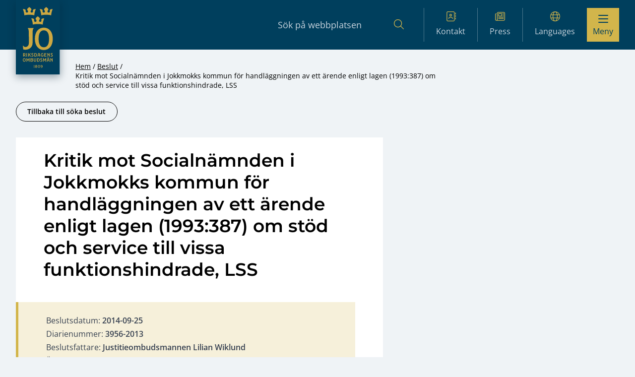

--- FILE ---
content_type: text/html; charset=UTF-8
request_url: https://www.jo.se/besluten/kritik-mot-socialnamnden-i-jokkmokks-kommun-for-handlaggningen-av-ett-arende-enligt-lagen-1993387-om-stod-och-service-till-vissafunktionshindrade-lss/
body_size: 10779
content:
<!DOCTYPE html>
<html lang="sv-SE" prefix="og: https://ogp.me/ns#">
  <head>
    <meta charset="utf-8">
    <meta name="viewport" content="width=device-width, initial-scale=1, shrink-to-fit=no">
    <meta name="referrer" content="no-referrer">
    
<!-- Sökmotoroptimering av Rank Math PRO – https://rankmath.com/ -->
<title>Kritik mot Socialnämnden i Jokkmokks kommun för handläggningen av ett ärende enligt lagen (1993:387) om stöd och service till vissa funktionshindrade, LSS - JO - Riksdagens Ombudsmän</title>
<meta name="description" content="En kvinna ansökte i februari 2013 om personlig assistans enligt LSS hos socialnämnden och Försäkringskassan. Nämnden vidtog vissa utredningsåtgärder i"/>
<meta name="robots" content="index, follow, max-snippet:-1, max-video-preview:-1, max-image-preview:large"/>
<link rel="canonical" href="https://www.jo.se/besluten/kritik-mot-socialnamnden-i-jokkmokks-kommun-for-handlaggningen-av-ett-arende-enligt-lagen-1993387-om-stod-och-service-till-vissafunktionshindrade-lss/" />
<meta property="og:locale" content="sv_SE" />
<meta property="og:type" content="article" />
<meta property="og:title" content="Kritik mot Socialnämnden i Jokkmokks kommun för handläggningen av ett ärende enligt lagen (1993:387) om stöd och service till vissa funktionshindrade, LSS - JO - Riksdagens Ombudsmän" />
<meta property="og:description" content="En kvinna ansökte i februari 2013 om personlig assistans enligt LSS hos socialnämnden och Försäkringskassan. Nämnden vidtog vissa utredningsåtgärder i" />
<meta property="og:url" content="https://www.jo.se/besluten/kritik-mot-socialnamnden-i-jokkmokks-kommun-for-handlaggningen-av-ett-arende-enligt-lagen-1993387-om-stod-och-service-till-vissafunktionshindrade-lss/" />
<meta property="og:site_name" content="JO - Riksdagens Ombudsmän" />
<meta property="og:updated_time" content="2025-01-30T08:24:54+01:00" />
<meta name="twitter:card" content="summary_large_image" />
<meta name="twitter:title" content="Kritik mot Socialnämnden i Jokkmokks kommun för handläggningen av ett ärende enligt lagen (1993:387) om stöd och service till vissa funktionshindrade, LSS - JO - Riksdagens Ombudsmän" />
<meta name="twitter:description" content="En kvinna ansökte i februari 2013 om personlig assistans enligt LSS hos socialnämnden och Försäkringskassan. Nämnden vidtog vissa utredningsåtgärder i" />
<!-- /Rank Math SEO-tillägg för WordPress -->

<link rel='dns-prefetch' href='//www.jo.se' />
<link rel="alternate" title="oEmbed (JSON)" type="application/json+oembed" href="https://www.jo.se/wp-json/oembed/1.0/embed?url=https%3A%2F%2Fwww.jo.se%2Fbesluten%2Fkritik-mot-socialnamnden-i-jokkmokks-kommun-for-handlaggningen-av-ett-arende-enligt-lagen-1993387-om-stod-och-service-till-vissafunktionshindrade-lss%2F" />
<link rel="alternate" title="oEmbed (XML)" type="text/xml+oembed" href="https://www.jo.se/wp-json/oembed/1.0/embed?url=https%3A%2F%2Fwww.jo.se%2Fbesluten%2Fkritik-mot-socialnamnden-i-jokkmokks-kommun-for-handlaggningen-av-ett-arende-enligt-lagen-1993387-om-stod-och-service-till-vissafunktionshindrade-lss%2F&#038;format=xml" />
<style id='wp-img-auto-sizes-contain-inline-css'>
img:is([sizes=auto i],[sizes^="auto," i]){contain-intrinsic-size:3000px 1500px}
/*# sourceURL=wp-img-auto-sizes-contain-inline-css */
</style>
<style id='wp-block-library-inline-css'>
:root{--wp-block-synced-color:#7a00df;--wp-block-synced-color--rgb:122,0,223;--wp-bound-block-color:var(--wp-block-synced-color);--wp-editor-canvas-background:#ddd;--wp-admin-theme-color:#007cba;--wp-admin-theme-color--rgb:0,124,186;--wp-admin-theme-color-darker-10:#006ba1;--wp-admin-theme-color-darker-10--rgb:0,107,160.5;--wp-admin-theme-color-darker-20:#005a87;--wp-admin-theme-color-darker-20--rgb:0,90,135;--wp-admin-border-width-focus:2px}@media (min-resolution:192dpi){:root{--wp-admin-border-width-focus:1.5px}}.wp-element-button{cursor:pointer}:root .has-very-light-gray-background-color{background-color:#eee}:root .has-very-dark-gray-background-color{background-color:#313131}:root .has-very-light-gray-color{color:#eee}:root .has-very-dark-gray-color{color:#313131}:root .has-vivid-green-cyan-to-vivid-cyan-blue-gradient-background{background:linear-gradient(135deg,#00d084,#0693e3)}:root .has-purple-crush-gradient-background{background:linear-gradient(135deg,#34e2e4,#4721fb 50%,#ab1dfe)}:root .has-hazy-dawn-gradient-background{background:linear-gradient(135deg,#faaca8,#dad0ec)}:root .has-subdued-olive-gradient-background{background:linear-gradient(135deg,#fafae1,#67a671)}:root .has-atomic-cream-gradient-background{background:linear-gradient(135deg,#fdd79a,#004a59)}:root .has-nightshade-gradient-background{background:linear-gradient(135deg,#330968,#31cdcf)}:root .has-midnight-gradient-background{background:linear-gradient(135deg,#020381,#2874fc)}:root{--wp--preset--font-size--normal:16px;--wp--preset--font-size--huge:42px}.has-regular-font-size{font-size:1em}.has-larger-font-size{font-size:2.625em}.has-normal-font-size{font-size:var(--wp--preset--font-size--normal)}.has-huge-font-size{font-size:var(--wp--preset--font-size--huge)}.has-text-align-center{text-align:center}.has-text-align-left{text-align:left}.has-text-align-right{text-align:right}.has-fit-text{white-space:nowrap!important}#end-resizable-editor-section{display:none}.aligncenter{clear:both}.items-justified-left{justify-content:flex-start}.items-justified-center{justify-content:center}.items-justified-right{justify-content:flex-end}.items-justified-space-between{justify-content:space-between}.screen-reader-text{border:0;clip-path:inset(50%);height:1px;margin:-1px;overflow:hidden;padding:0;position:absolute;width:1px;word-wrap:normal!important}.screen-reader-text:focus{background-color:#ddd;clip-path:none;color:#444;display:block;font-size:1em;height:auto;left:5px;line-height:normal;padding:15px 23px 14px;text-decoration:none;top:5px;width:auto;z-index:100000}html :where(.has-border-color){border-style:solid}html :where([style*=border-top-color]){border-top-style:solid}html :where([style*=border-right-color]){border-right-style:solid}html :where([style*=border-bottom-color]){border-bottom-style:solid}html :where([style*=border-left-color]){border-left-style:solid}html :where([style*=border-width]){border-style:solid}html :where([style*=border-top-width]){border-top-style:solid}html :where([style*=border-right-width]){border-right-style:solid}html :where([style*=border-bottom-width]){border-bottom-style:solid}html :where([style*=border-left-width]){border-left-style:solid}html :where(img[class*=wp-image-]){height:auto;max-width:100%}:where(figure){margin:0 0 1em}html :where(.is-position-sticky){--wp-admin--admin-bar--position-offset:var(--wp-admin--admin-bar--height,0px)}@media screen and (max-width:600px){html :where(.is-position-sticky){--wp-admin--admin-bar--position-offset:0px}}

/*# sourceURL=wp-block-library-inline-css */
</style><style id='global-styles-inline-css'>
:root{--wp--preset--aspect-ratio--square: 1;--wp--preset--aspect-ratio--4-3: 4/3;--wp--preset--aspect-ratio--3-4: 3/4;--wp--preset--aspect-ratio--3-2: 3/2;--wp--preset--aspect-ratio--2-3: 2/3;--wp--preset--aspect-ratio--16-9: 16/9;--wp--preset--aspect-ratio--9-16: 9/16;--wp--preset--color--black: #000000;--wp--preset--color--cyan-bluish-gray: #abb8c3;--wp--preset--color--white: #ffffff;--wp--preset--color--pale-pink: #f78da7;--wp--preset--color--vivid-red: #cf2e2e;--wp--preset--color--luminous-vivid-orange: #ff6900;--wp--preset--color--luminous-vivid-amber: #fcb900;--wp--preset--color--light-green-cyan: #7bdcb5;--wp--preset--color--vivid-green-cyan: #00d084;--wp--preset--color--pale-cyan-blue: #8ed1fc;--wp--preset--color--vivid-cyan-blue: #0693e3;--wp--preset--color--vivid-purple: #9b51e0;--wp--preset--color--solid-light: #555;--wp--preset--color--solid: #000;--wp--preset--color--solid-dark: #222;--wp--preset--color--solid-linkblue: #136eb0;--wp--preset--color--solid-borderblue: #557d9a;--wp--preset--color--solid-lighterblue: #eff3f6;--wp--preset--color--solid-lightblue: #b7c9d6;--wp--preset--color--solid-blue-20-perc: #cfdae2;--wp--preset--color--solid-blue: #1c5178;--wp--preset--color--solid-darkblue: #003f5d;--wp--preset--color--solid-lightergold: #e8daa7;--wp--preset--color--solid-lightgold: #f6f0da;--wp--preset--color--solid-gold: #d2b54b;--wp--preset--color--solid-lightergray: #b0b0b0;--wp--preset--color--solid-lightgraytwo: #7f7f7f;--wp--preset--color--solid-lightgray: #c6d3dd;--wp--preset--color--solid-mediumgray: #737373;--wp--preset--color--solid-darkgray: #979797;--wp--preset--color--solid-beige: #d3d3d3;--wp--preset--color--solid-bronze: #be9e5b;--wp--preset--color--solid-lightyellow: #f3eee4;--wp--preset--color--solid-lightgreen: #aee9b2;--wp--preset--color--solid-green: #0f611e;--wp--preset--color--solid-lightred: #fae5e5;--wp--preset--color--solid-red: #cf0000;--wp--preset--color--neutral: #eee;--wp--preset--color--neutral-pure: #fff;--wp--preset--color--primary: #c42438;--wp--preset--color--primary-light: #dd3449;--wp--preset--color--primary-dark: #aa2737;--wp--preset--gradient--vivid-cyan-blue-to-vivid-purple: linear-gradient(135deg,rgb(6,147,227) 0%,rgb(155,81,224) 100%);--wp--preset--gradient--light-green-cyan-to-vivid-green-cyan: linear-gradient(135deg,rgb(122,220,180) 0%,rgb(0,208,130) 100%);--wp--preset--gradient--luminous-vivid-amber-to-luminous-vivid-orange: linear-gradient(135deg,rgb(252,185,0) 0%,rgb(255,105,0) 100%);--wp--preset--gradient--luminous-vivid-orange-to-vivid-red: linear-gradient(135deg,rgb(255,105,0) 0%,rgb(207,46,46) 100%);--wp--preset--gradient--very-light-gray-to-cyan-bluish-gray: linear-gradient(135deg,rgb(238,238,238) 0%,rgb(169,184,195) 100%);--wp--preset--gradient--cool-to-warm-spectrum: linear-gradient(135deg,rgb(74,234,220) 0%,rgb(151,120,209) 20%,rgb(207,42,186) 40%,rgb(238,44,130) 60%,rgb(251,105,98) 80%,rgb(254,248,76) 100%);--wp--preset--gradient--blush-light-purple: linear-gradient(135deg,rgb(255,206,236) 0%,rgb(152,150,240) 100%);--wp--preset--gradient--blush-bordeaux: linear-gradient(135deg,rgb(254,205,165) 0%,rgb(254,45,45) 50%,rgb(107,0,62) 100%);--wp--preset--gradient--luminous-dusk: linear-gradient(135deg,rgb(255,203,112) 0%,rgb(199,81,192) 50%,rgb(65,88,208) 100%);--wp--preset--gradient--pale-ocean: linear-gradient(135deg,rgb(255,245,203) 0%,rgb(182,227,212) 50%,rgb(51,167,181) 100%);--wp--preset--gradient--electric-grass: linear-gradient(135deg,rgb(202,248,128) 0%,rgb(113,206,126) 100%);--wp--preset--gradient--midnight: linear-gradient(135deg,rgb(2,3,129) 0%,rgb(40,116,252) 100%);--wp--preset--font-size--small: 13px;--wp--preset--font-size--medium: 20px;--wp--preset--font-size--large: 36px;--wp--preset--font-size--x-large: 42px;--wp--preset--font-size--xs: 0.75rem;--wp--preset--font-size--sm: 0.875rem;--wp--preset--font-size--basesmall: 1rem;--wp--preset--font-size--base: 1.125rem;--wp--preset--font-size--md: 1.2rem;--wp--preset--font-size--lg: 1.25rem;--wp--preset--font-size--xl: 1.563rem;--wp--preset--font-size--2-xl: 1.953rem;--wp--preset--font-size--3-xl: 2.441rem;--wp--preset--spacing--20: 0.44rem;--wp--preset--spacing--30: 0.67rem;--wp--preset--spacing--40: 1rem;--wp--preset--spacing--50: 1.5rem;--wp--preset--spacing--60: 2.25rem;--wp--preset--spacing--70: 3.38rem;--wp--preset--spacing--80: 5.06rem;--wp--preset--shadow--natural: 6px 6px 9px rgba(0, 0, 0, 0.2);--wp--preset--shadow--deep: 12px 12px 50px rgba(0, 0, 0, 0.4);--wp--preset--shadow--sharp: 6px 6px 0px rgba(0, 0, 0, 0.2);--wp--preset--shadow--outlined: 6px 6px 0px -3px rgb(255, 255, 255), 6px 6px rgb(0, 0, 0);--wp--preset--shadow--crisp: 6px 6px 0px rgb(0, 0, 0);}:where(.is-layout-flex){gap: 0.5em;}:where(.is-layout-grid){gap: 0.5em;}body .is-layout-flex{display: flex;}.is-layout-flex{flex-wrap: wrap;align-items: center;}.is-layout-flex > :is(*, div){margin: 0;}body .is-layout-grid{display: grid;}.is-layout-grid > :is(*, div){margin: 0;}:where(.wp-block-columns.is-layout-flex){gap: 2em;}:where(.wp-block-columns.is-layout-grid){gap: 2em;}:where(.wp-block-post-template.is-layout-flex){gap: 1.25em;}:where(.wp-block-post-template.is-layout-grid){gap: 1.25em;}.has-black-color{color: var(--wp--preset--color--black) !important;}.has-cyan-bluish-gray-color{color: var(--wp--preset--color--cyan-bluish-gray) !important;}.has-white-color{color: var(--wp--preset--color--white) !important;}.has-pale-pink-color{color: var(--wp--preset--color--pale-pink) !important;}.has-vivid-red-color{color: var(--wp--preset--color--vivid-red) !important;}.has-luminous-vivid-orange-color{color: var(--wp--preset--color--luminous-vivid-orange) !important;}.has-luminous-vivid-amber-color{color: var(--wp--preset--color--luminous-vivid-amber) !important;}.has-light-green-cyan-color{color: var(--wp--preset--color--light-green-cyan) !important;}.has-vivid-green-cyan-color{color: var(--wp--preset--color--vivid-green-cyan) !important;}.has-pale-cyan-blue-color{color: var(--wp--preset--color--pale-cyan-blue) !important;}.has-vivid-cyan-blue-color{color: var(--wp--preset--color--vivid-cyan-blue) !important;}.has-vivid-purple-color{color: var(--wp--preset--color--vivid-purple) !important;}.has-black-background-color{background-color: var(--wp--preset--color--black) !important;}.has-cyan-bluish-gray-background-color{background-color: var(--wp--preset--color--cyan-bluish-gray) !important;}.has-white-background-color{background-color: var(--wp--preset--color--white) !important;}.has-pale-pink-background-color{background-color: var(--wp--preset--color--pale-pink) !important;}.has-vivid-red-background-color{background-color: var(--wp--preset--color--vivid-red) !important;}.has-luminous-vivid-orange-background-color{background-color: var(--wp--preset--color--luminous-vivid-orange) !important;}.has-luminous-vivid-amber-background-color{background-color: var(--wp--preset--color--luminous-vivid-amber) !important;}.has-light-green-cyan-background-color{background-color: var(--wp--preset--color--light-green-cyan) !important;}.has-vivid-green-cyan-background-color{background-color: var(--wp--preset--color--vivid-green-cyan) !important;}.has-pale-cyan-blue-background-color{background-color: var(--wp--preset--color--pale-cyan-blue) !important;}.has-vivid-cyan-blue-background-color{background-color: var(--wp--preset--color--vivid-cyan-blue) !important;}.has-vivid-purple-background-color{background-color: var(--wp--preset--color--vivid-purple) !important;}.has-black-border-color{border-color: var(--wp--preset--color--black) !important;}.has-cyan-bluish-gray-border-color{border-color: var(--wp--preset--color--cyan-bluish-gray) !important;}.has-white-border-color{border-color: var(--wp--preset--color--white) !important;}.has-pale-pink-border-color{border-color: var(--wp--preset--color--pale-pink) !important;}.has-vivid-red-border-color{border-color: var(--wp--preset--color--vivid-red) !important;}.has-luminous-vivid-orange-border-color{border-color: var(--wp--preset--color--luminous-vivid-orange) !important;}.has-luminous-vivid-amber-border-color{border-color: var(--wp--preset--color--luminous-vivid-amber) !important;}.has-light-green-cyan-border-color{border-color: var(--wp--preset--color--light-green-cyan) !important;}.has-vivid-green-cyan-border-color{border-color: var(--wp--preset--color--vivid-green-cyan) !important;}.has-pale-cyan-blue-border-color{border-color: var(--wp--preset--color--pale-cyan-blue) !important;}.has-vivid-cyan-blue-border-color{border-color: var(--wp--preset--color--vivid-cyan-blue) !important;}.has-vivid-purple-border-color{border-color: var(--wp--preset--color--vivid-purple) !important;}.has-vivid-cyan-blue-to-vivid-purple-gradient-background{background: var(--wp--preset--gradient--vivid-cyan-blue-to-vivid-purple) !important;}.has-light-green-cyan-to-vivid-green-cyan-gradient-background{background: var(--wp--preset--gradient--light-green-cyan-to-vivid-green-cyan) !important;}.has-luminous-vivid-amber-to-luminous-vivid-orange-gradient-background{background: var(--wp--preset--gradient--luminous-vivid-amber-to-luminous-vivid-orange) !important;}.has-luminous-vivid-orange-to-vivid-red-gradient-background{background: var(--wp--preset--gradient--luminous-vivid-orange-to-vivid-red) !important;}.has-very-light-gray-to-cyan-bluish-gray-gradient-background{background: var(--wp--preset--gradient--very-light-gray-to-cyan-bluish-gray) !important;}.has-cool-to-warm-spectrum-gradient-background{background: var(--wp--preset--gradient--cool-to-warm-spectrum) !important;}.has-blush-light-purple-gradient-background{background: var(--wp--preset--gradient--blush-light-purple) !important;}.has-blush-bordeaux-gradient-background{background: var(--wp--preset--gradient--blush-bordeaux) !important;}.has-luminous-dusk-gradient-background{background: var(--wp--preset--gradient--luminous-dusk) !important;}.has-pale-ocean-gradient-background{background: var(--wp--preset--gradient--pale-ocean) !important;}.has-electric-grass-gradient-background{background: var(--wp--preset--gradient--electric-grass) !important;}.has-midnight-gradient-background{background: var(--wp--preset--gradient--midnight) !important;}.has-small-font-size{font-size: var(--wp--preset--font-size--small) !important;}.has-medium-font-size{font-size: var(--wp--preset--font-size--medium) !important;}.has-large-font-size{font-size: var(--wp--preset--font-size--large) !important;}.has-x-large-font-size{font-size: var(--wp--preset--font-size--x-large) !important;}
/*# sourceURL=global-styles-inline-css */
</style>

<style id='classic-theme-styles-inline-css'>
/*! This file is auto-generated */
.wp-block-button__link{color:#fff;background-color:#32373c;border-radius:9999px;box-shadow:none;text-decoration:none;padding:calc(.667em + 2px) calc(1.333em + 2px);font-size:1.125em}.wp-block-file__button{background:#32373c;color:#fff;text-decoration:none}
/*# sourceURL=/wp-includes/css/classic-themes.min.css */
</style>
<link rel='stylesheet' id='horizon-css' href='https://www.jo.se/app/themes/jo-riksdagens-ombudsman/public/app-327f2527.css' media='all' />
<script src="https://www.jo.se/wp/wp-includes/js/jquery/jquery.min.js?ver=3.7.1" id="jquery-core-js"></script>
<script src="https://www.jo.se/wp/wp-includes/js/jquery/jquery-migrate.min.js?ver=3.4.1" id="jquery-migrate-js"></script>
<link rel="EditURI" type="application/rsd+xml" title="RSD" href="https://www.jo.se/wp/xmlrpc.php?rsd" />
<meta name="generator" content="WordPress 6.9" />
<link rel='shortlink' href='https://www.jo.se/?p=62167' />
        <!-- Matomo -->
        <script>
        var _paq = window._paq = window._paq || [];
        /* tracker methods like "setCustomDimension" should be called before "trackPageView" */
        _paq.push(['trackPageView']);
        _paq.push(['enableLinkTracking']);
        (function() {
        var u="//matomo.jo.se/";
        _paq.push(['setTrackerUrl', u+'matomo.php']);
        _paq.push(['setSiteId', '1']);
        var d=document, g=d.createElement('script'), s=d.getElementsByTagName('script')[0];
        g.async=true; g.src=u+'matomo.js'; s.parentNode.insertBefore(g,s);
        })();
        </script>
        <!-- End Matomo Code -->
                <style>
            a:not(:where([href^='#'], [href^='/']:not([href^='//']), [href*='//jo.se'], [href*='//www.jo.se'], [href*='mailto:'], [href*='tel:'])):after {
                display: inline-block;
                margin-left: 0.5rem;
                height: 14px;
                width: 14px;
                color: #136EB0;
                content: "" url([data-uri]);
            }
        </style>
                    <link rel="shortcut icon" href="https://www.jo.se/app/themes/jo-riksdagens-ombudsman/resources/images/favicon.ico">
              </head>

  <body class="wp-singular resolve-template-default single single-resolve postid-62167 wp-embed-responsive wp-theme-jo-riksdagens-ombudsman kritik-mot-socialnamnden-i-jokkmokks-kommun-for-handlaggningen-av-ett-arende-enligt-lagen-1993387-om-stod-och-service-till-vissafunktionshindrade-lss">
        
    <div id="app">
      <div class="flex flex-col flex-wrap min-h-screen">
  <template id="sub-menu-icon">
  <span class="open-icon">
    <i class="far fa-chevron-down"></i>
  </span>
</template>


<div class="site-overlay overlay overlay--dark overlay--hidden"></div>
<header class="site-header site-header--pre-init mb-12 md:mb-0">
  <div class="container flex items-center justify-between w-full py-4" aria-label="Top">
    <a class="p-0 outline-none sr-only group focus:not-sr-only" href="#main">
  <span class="absolute z-10 px-3 py-1 mx-auto border-2 border-t-0 text-solid outline-blue-600 outline-2 group-focus:underline group-focus:outline border-neutral bg-neutral-pure left-4 sm:left-6 lg:left-8 top-5">
    Hoppa till innehåll
  </span>
</a>

    <div class="flex items-start justify-between flex-wrap lg:flex-nowrap w-full h-full">
      <div class="mobile-nav-horizontal">
        <nav
    class="nav-horizontal"
    aria-label="Horisontellnavigation"
  >
    <ul id="menu-horisontellnavigation" class="nav"><li class="menu-item menu-kontakt level-0"><a href="https://www.jo.se/kontakt/" class="link"><div><i class="fa-light fa-address-book"></i></div>Kontakt</a></li>
<li class="menu-item menu-press level-0"><a href="https://www.jo.se/om-jo/press/" class="link"><div><i class="fa-light fa-newspaper"></i></div>Press</a></li>
<li class="menu-item current-menu-parent menu-languages level-0 menu-item-has-children active-parent"><a href="#pll_switcher" class="link"><div><i class="fa-light fa-globe"></i></div><span lang="en">Languages</span></a>
<ul class="sub-menu">
	<li class="lang-item lang-item-561 lang-item-sv current-lang lang-item-first menu-item menu-svenska level-1 active-item"><a href="https://www.jo.se/besluten/kritik-mot-socialnamnden-i-jokkmokks-kommun-for-handlaggningen-av-ett-arende-enligt-lagen-1993387-om-stod-och-service-till-vissafunktionshindrade-lss/" hreflang="sv-SE" lang="sv-SE" class="link">Svenska</a></li>
	<li class="lang-item lang-item-564 lang-item-en no-translation menu-item menu-english level-1"><a href="https://www.jo.se/en/" hreflang="en-GB" lang="en-GB" class="link">English</a></li>
	<li class="lang-item lang-item-610 lang-item-rom no-translation menu-item menu-arli level-1"><a href="https://www.jo.se/rom/" hreflang="rom" lang="rom" class="link">Arli</a></li>
	<li class="lang-item lang-item-618 lang-item-fi no-translation menu-item menu-suomi level-1"><a href="https://www.jo.se/fi/" hreflang="fi" lang="fi" class="link">Suomi</a></li>
	<li class="lang-item lang-item-625 lang-item-fit no-translation menu-item menu-meankieli level-1"><a href="https://www.jo.se/fit/" hreflang="fi-TF" lang="fi-TF" class="link">Meänkieli</a></li>
	<li class="lang-item lang-item-632 lang-item-sme no-translation menu-item menu-samigiella level-1"><a href="https://www.jo.se/sme/" hreflang="se-SE" lang="se-SE" class="link">Sámigiella</a></li>
	<li class="lang-item lang-item-639 lang-item-yi no-translation menu-item menu-%d7%90%d7%99%d7%93%d7%99%d7%a9 level-1"><a href="https://www.jo.se/yi/" hreflang="yi" lang="yi" class="link">אידיש</a></li>
</ul>
</li>
</ul>
  </nav>
      </div>

      <a class="mr-6 max-w-[50%]" href="https://www.jo.se">
        <span class="sr-only">JO &#8211; Riksdagens Ombudsmän</span>

        <div class="w-auto h-10 text-primary hover:text-primary-light">
                       <picture>
              
  <img class="shadow-logo h-[125px] md:h-[150px]" src="https://www.jo.se/app/uploads/2024/10/jo-logo-v2.svg" alt="" loading="eager">
</picture>
                  </div>
      </a>

      <div class="small-menu">
                  <div class="menu-item search">
            <form action="https://www.jo.se/jo-beslut/sokresultat/" method="POST">
            <input type="search" name="header_form_search" placeholder="Sök på webbplatsen" aria-label="Sökfält">
            <input type="hidden" name="header_form_global_search" value="1">
            <input type="hidden" name="header_form_prefill_search" value="1">
            <button type="submit" aria-label="Sök"><i class="fa-light fa-magnifying-glass"></i></button>
            </form>
          </div>

          <div class="menu-item mobile-search">
            <form action="https://www.jo.se/jo-beslut/sokresultat/" method="POST">
              <input type="hidden" name="header_form_global_search" value="1">
              <input type="hidden" name="header_form_prefill_search" value="1">
              <button type="submit" aria-label="Sök">
                <div class="fa-container"><i class="fa-regular fa-magnifying-glass"></i></div>
                <span>Sök</span>
              </button>
            </form>
          </div>
        
        <nav
    class="nav-horizontal"
    aria-label="Horisontellnavigation"
  >
    <ul id="menu-horisontellnavigation-1" class="nav"><li class="menu-item menu-kontakt level-0"><a href="https://www.jo.se/kontakt/" class="link"><div><i class="fa-light fa-address-book"></i></div>Kontakt</a></li>
<li class="menu-item menu-press level-0"><a href="https://www.jo.se/om-jo/press/" class="link"><div><i class="fa-light fa-newspaper"></i></div>Press</a></li>
<li class="menu-item current-menu-parent menu-languages level-0 menu-item-has-children active-parent"><a href="#pll_switcher" class="link"><div><i class="fa-light fa-globe"></i></div><span lang="en">Languages</span></a>
<ul class="sub-menu">
	<li class="lang-item lang-item-561 lang-item-sv current-lang lang-item-first menu-item menu-svenska level-1 active-item"><a href="https://www.jo.se/besluten/kritik-mot-socialnamnden-i-jokkmokks-kommun-for-handlaggningen-av-ett-arende-enligt-lagen-1993387-om-stod-och-service-till-vissafunktionshindrade-lss/" hreflang="sv-SE" lang="sv-SE" class="link">Svenska</a></li>
	<li class="lang-item lang-item-564 lang-item-en no-translation menu-item menu-english level-1"><a href="https://www.jo.se/en/" hreflang="en-GB" lang="en-GB" class="link">English</a></li>
	<li class="lang-item lang-item-610 lang-item-rom no-translation menu-item menu-arli level-1"><a href="https://www.jo.se/rom/" hreflang="rom" lang="rom" class="link">Arli</a></li>
	<li class="lang-item lang-item-618 lang-item-fi no-translation menu-item menu-suomi level-1"><a href="https://www.jo.se/fi/" hreflang="fi" lang="fi" class="link">Suomi</a></li>
	<li class="lang-item lang-item-625 lang-item-fit no-translation menu-item menu-meankieli level-1"><a href="https://www.jo.se/fit/" hreflang="fi-TF" lang="fi-TF" class="link">Meänkieli</a></li>
	<li class="lang-item lang-item-632 lang-item-sme no-translation menu-item menu-samigiella level-1"><a href="https://www.jo.se/sme/" hreflang="se-SE" lang="se-SE" class="link">Sámigiella</a></li>
	<li class="lang-item lang-item-639 lang-item-yi no-translation menu-item menu-%d7%90%d7%99%d7%93%d7%99%d7%a9 level-1"><a href="https://www.jo.se/yi/" hreflang="yi" lang="yi" class="link">אידיש</a></li>
</ul>
</li>
</ul>
  </nav>
      
        <button type="button" class="nav-toggle" aria-label="Visa menyn">
          <span class="burger-icon">
            <span></span>
            <span></span>
            <span></span>
          </span>
          <span>Meny</span>
        </button>
      </div>

      <nav
    class="nav-primary nav-heading"
    aria-label="Huvudnavigation"
  >
    <ul id="menu-huvudnavigation" class="nav"><li class="menu-item menu-start level-0"><a href="https://www.jo.se" class="link link--header">Start</a></li>
<li class="menu-item menu-anmal-till-jo level-0 menu-item-has-children"><a href="https://www.jo.se/jo-anmalan/" class="link link--header">Anmäl till JO</a>
<ul class="sub-menu">
	<li class="menu-item menu-formular-for-jo-anmalan level-1"><a href="https://www.jo.se/jo-anmalan/formular-for-jo-anmalan/" class="link link--header">Formulär för JO-anmälan</a></li>
	<li class="menu-item menu-andra-tillsynsmyndigheter level-1"><a href="https://www.jo.se/jo-anmalan/andra-tillsynsmyndigheter/" class="link link--header">Andra tillsynsmyndigheter</a></li>
	<li class="menu-item menu-behandling-av-personuppgifter level-1"><a href="https://www.jo.se/om-jo/behandling-av-personuppgifter/" class="link link--header">Behandling av personuppgifter</a></li>
</ul>
</li>
<li class="menu-item menu-jo-beslut level-0 menu-item-has-children"><a href="https://www.jo.se/jo-beslut/" class="link link--header">JO-beslut</a>
<ul class="sub-menu">
	<li class="menu-item menu-sok-jo-beslut level-1"><a href="https://www.jo.se/jo-beslut/sokresultat/" class="link link--header">Sök JO-beslut</a></li>
	<li class="menu-item menu-hur-man-soker-beslut level-1"><a href="https://www.jo.se/jo-beslut/hur-man-soker-beslut/" class="link link--header">Hur man söker beslut</a></li>
	<li class="menu-item menu-bevaka-nya-jo-beslut level-1"><a href="https://www.jo.se/jo-beslut/prenumerera-pa-beslut/" class="link link--header">Bevaka nya JO-beslut</a></li>
</ul>
</li>
<li class="menu-item menu-inspektioner level-0 menu-item-has-children"><a href="https://www.jo.se/inspektion/" class="link link--header">Inspektioner</a>
<ul class="sub-menu">
	<li class="menu-item menu-inspektionsprotokoll level-1"><a href="https://www.jo.se/inspektion/inspektionsprotokoll/" class="link link--header">Inspektionsprotokoll</a></li>
	<li class="menu-item menu-protokoll-opcat-inspektioner level-1"><a href="https://www.jo.se/opcat/opcat-protokoll/" class="link link--header">Protokoll Opcat-inspektioner</a></li>
	<li class="menu-item menu-bevaka-nya-protokoll level-1"><a href="https://www.jo.se/inspektion/bevaka-nya-protokoll/" class="link link--header">Bevaka nya protokoll</a></li>
</ul>
</li>
<li class="menu-item menu-opcat level-0 menu-item-has-children"><a href="https://www.jo.se/opcat/" class="link link--header">Opcat</a>
<ul class="sub-menu">
	<li class="menu-item menu-opcat-protokoll level-1"><a href="https://www.jo.se/opcat/opcat-protokoll/" class="link link--header">Opcat-protokoll</a></li>
	<li class="menu-item menu-ars-och-temarapporter level-1"><a href="https://www.jo.se/opcat/rapporter/" class="link link--header">Års- och temarapporter</a></li>
	<li class="menu-item menu-bevaka-nya-opcat-protokoll level-1"><a href="https://www.jo.se/opcat/prenumerera-pa-protokoll/" class="link link--header">Bevaka nya Opcat-protokoll</a></li>
</ul>
</li>
<li class="menu-item menu-remissyttranden level-0"><a href="https://www.jo.se/remissyttranden/" class="link link--header">Remissyttranden</a></li>
<li class="menu-item menu-ambetsberattelser level-0 menu-item-has-children"><a href="https://www.jo.se/om-jo/ambetsberattelser/" class="link link--header">Ämbetsberättelser</a>
<ul class="sub-menu">
	<li class="menu-item menu-ambetsberattelsen-2024-per-omrade level-1"><a href="https://www.jo.se/om-jo/ambetsberattelser/ambetsberattelse-2022-23-uppdelad/" class="link link--header">Ämbetsberättelsen 2024 per område</a></li>
	<li class="menu-item menu-chefsjos-betraktelse-over-det-214e-verksamhetsaret level-1"><a href="https://www.jo.se/om-jo/ambetsberattelser/chefsjos-betraktelse-over-det-212e-verksamhetsaret/" class="link link--header">ChefsJO:s betraktelse över det 214:e verksamhetsåret</a></li>
	<li class="menu-item menu-chefsjo-erik-nymansson-iakttagelser-2024 level-1"><a href="https://www.jo.se/om-jo/ambetsberattelser/chefsjo-erik-nymansson-iakttagelser/" class="link link--header">ChefsJO Erik Nymansson – iakttagelser 2024</a></li>
	<li class="menu-item menu-jo-thomas-norling-iakttagelser-2024 level-1"><a href="https://www.jo.se/om-jo/ambetsberattelser/jo-thomas-norling-iakttagelser/" class="link link--header">JO Thomas Norling – iakttagelser 2024</a></li>
	<li class="menu-item menu-jo-katarina-pahlsson-iakttagelser-2024 level-1"><a href="https://www.jo.se/om-jo/ambetsberattelser/jo-katarina-pahlsson-iakttagelser/" class="link link--header">JO Katarina Påhlsson – iakttagelser 2024</a></li>
	<li class="menu-item menu-jo-per-lennerbrant-iakttagelser-2024 level-1"><a href="https://www.jo.se/om-jo/ambetsberattelser/jo-per-lennerbrant-iakttagelser/" class="link link--header">JO Per Lennerbrant – iakttagelser 2024</a></li>
	<li class="menu-item menu-aldre-ambetsberattelser level-1"><a href="https://www.jo.se/om-jo/ambetsberattelser/aldre-ambetsberattelser/" class="link link--header">Äldre ämbetsberättelser</a></li>
</ul>
</li>
<li class="menu-item menu-om-jo level-0 menu-item-has-children"><a href="https://www.jo.se/om-jo/" class="link link--header">Om JO</a>
<ul class="sub-menu">
	<li class="menu-item menu-jos-organisation level-1"><a href="https://www.jo.se/jos-organisation/" class="link link--header">JO:s organisation</a></li>
	<li class="menu-item menu-uppgift-och-befogenheter level-1"><a href="https://www.jo.se/om-jo/uppgift-och-befogenheter/" class="link link--header">Uppgift och befogenheter</a></li>
	<li class="menu-item menu-regler-for-jo level-1 menu-item-has-children"><a href="https://www.jo.se/om-jo/regler-for-jo/" class="link link--header">Regler för JO</a>
	<ul class="sub-menu">
		<li class="menu-item menu-regeringsformen level-2"><a href="https://www.jo.se/om-jo/regler-for-jo/regeringsformen/" class="link link--header">Regeringsformen</a></li>
		<li class="menu-item menu-riksdagsordningen level-2"><a href="https://www.jo.se/om-jo/regler-for-jo/riksdagsordningen/" class="link link--header">Riksdagsordningen</a></li>
		<li class="menu-item menu-instruktion level-2"><a href="https://www.jo.se/om-jo/regler-for-jo/instruktion/" class="link link--header">Instruktion</a></li>
		<li class="menu-item menu-offentlighets-och-sekretesslagen level-2"><a href="https://www.jo.se/om-jo/regler-for-jo/offentlighets-och-sekretesslagen/" class="link link--header">Offentlighets- och sekretesslagen</a></li>
	</ul>
</li>
	<li class="menu-item menu-historik level-1 menu-item-has-children"><a href="https://www.jo.se/om-jo/historik/" class="link link--header">Historik</a>
	<ul class="sub-menu">
		<li class="menu-item menu-jo-i-riksdagens-tjanst level-2"><a href="https://www.jo.se/om-jo/las-mer-om-jo/jo-i-riksdagens-tjanst/" class="link link--header">JO – i riksdagens tjänst</a></li>
	</ul>
</li>
	<li class="menu-item menu-lastips-om-jo level-1"><a href="https://www.jo.se/om-jo/las-mer-om-jo/" class="link link--header">Lästips om JO</a></li>
	<li class="menu-item menu-internationellt-samarbete level-1"><a href="https://www.jo.se/om-jo/internationellt-samarbete/" class="link link--header">Internationellt samarbete</a></li>
	<li class="menu-item menu-behandling-av-personuppgifter level-1"><a href="https://www.jo.se/om-jo/behandling-av-personuppgifter/" class="link link--header">Behandling av personuppgifter</a></li>
	<li class="menu-item menu-om-jo-film-pa-teckensprak level-1"><a href="https://www.jo.se/om-jo/om-jo-film-pa-teckensprak/" class="link link--header">Om JO – film på teckenspråk</a></li>
</ul>
</li>
<li class="menu-item menu-de-fyra-justitieombudsmannen level-0 menu-item-has-children"><a href="https://www.jo.se/om-jo/justitieombudsmannen/" class="link link--header">De fyra justitieombudsmännen</a>
<ul class="sub-menu">
	<li class="menu-item menu-chefsjo-erik-nymansson level-1"><a href="https://www.jo.se/om-jo/justitieombudsmannen/chefsjo-erik-nymansson/" class="link link--header">ChefsJO Erik Nymansson</a></li>
	<li class="menu-item menu-jo-thomas-norling level-1"><a href="https://www.jo.se/om-jo/justitieombudsmannen/jo-thomas-norling/" class="link link--header">JO Thomas Norling</a></li>
	<li class="menu-item menu-jo-katarina-pahlsson level-1"><a href="https://www.jo.se/om-jo/justitieombudsmannen/jo-katarina-pahlsson/" class="link link--header">JO Katarina Påhlsson</a></li>
	<li class="menu-item menu-jo-per-lennerbrant level-1"><a href="https://www.jo.se/om-jo/justitieombudsmannen/jo-per-lennerbrant/" class="link link--header">JO Per Lennerbrant</a></li>
	<li class="menu-item menu-stallforetradande-jo level-1"><a href="https://www.jo.se/om-jo/justitieombudsmannen/stallforetradande-jo/" class="link link--header">Ställföreträdande JO</a></li>
	<li class="menu-item menu-tidigare-jo level-1"><a href="https://www.jo.se/om-jo/justitieombudsmannen/tidigare-jo/" class="link link--header">Tidigare JO</a></li>
</ul>
</li>
<li class="menu-item menu-jobba-hos-oss level-0 menu-item-has-children"><a href="https://www.jo.se/jobba-hos-oss/" class="link link--header">Jobba hos oss</a>
<ul class="sub-menu">
	<li class="menu-item menu-lediga-jobb level-1 menu-item-has-children"><a href="https://www.jo.se/lediga-jobb/" class="link link--header">Lediga jobb</a>
	<ul class="sub-menu">
		<li class="menu-item menu-tillsatta-tjanster level-2"><a href="https://www.jo.se/tillsatta-tjanster/" class="link link--header">Tillsatta tjänster</a></li>
	</ul>
</li>
	<li class="menu-item menu-jo-som-arbetsplats level-1 menu-item-has-children"><a href="https://www.jo.se/jo-som-arbetsplats/" class="link link--header">JO som arbetsplats</a>
	<ul class="sub-menu">
		<li class="menu-item menu-jos-organisation level-2"><a href="https://www.jo.se/jos-organisation/" class="link link--header">JO:s organisation</a></li>
		<li class="menu-item menu-formaner-och-mojligheter level-2"><a href="https://www.jo.se/formaner-och-mojligheter-for-anstallda/" class="link link--header">Förmåner och möjligheter</a></li>
		<li class="menu-item menu-larma-om-missforhallanden level-2"><a href="https://www.jo.se/om-jo/larma-om-missforhallanden-hos-jo/" class="link link--header">Larma om missförhållanden</a></li>
	</ul>
</li>
</ul>
</li>
<li class="menu-item menu-kontakta-jo level-0"><a href="https://www.jo.se/kontakt/" class="link link--header">Kontakta JO</a></li>
<li class="menu-item menu-for-journalister level-0 menu-item-has-children"><a href="https://www.jo.se/om-jo/press/" class="link link--header">För journalister</a>
<ul class="sub-menu">
	<li class="menu-item menu-pressbilder level-1"><a href="https://www.jo.se/om-jo/press/bilder/" class="link link--header">Pressbilder</a></li>
	<li class="menu-item menu-pressrum level-1"><a href="https://press.newsmachine.com/pressroom/view/riksdagens-ombudsman-jo" class="link link--header">Pressrum</a></li>
	<li class="menu-item menu-rss level-1"><a href="https://www.jo.se/om-jo/press/rss-floden/" class="link link--header">RSS</a></li>
</ul>
</li>
<li class="menu-item menu-om-webbplatsen level-0 menu-item-has-children"><a href="https://www.jo.se/om-jo/om-webbplatsen/" class="link link--header">Om webbplatsen</a>
<ul class="sub-menu">
	<li class="menu-item menu-om-cookies level-1"><a href="https://www.jo.se/om-jo/om-webbplatsen/om-kakor-cookies/" class="link link--header">Om cookies</a></li>
	<li class="menu-item menu-tillganglighetsredogorelse level-1"><a href="https://www.jo.se/om-jo/om-webbplatsen/tillganglighetsredogorelse/" class="link link--header">Tillgänglighetsredogörelse</a></li>
</ul>
</li>
</ul>
  </nav>
    </div>
  </div>
</header>
  
  
  <div class="container lg:flex lg:space-x-4">
    <main id="main" class="flex-1 w-full main">
                    
        <div class="breadcrumbs">
    <nav aria-label="breadcrumbs">
      <ul class="breadcrumbs-list flex gap-1">
                  <li class="slash-right"><a href="https://www.jo.se">Hem</a></li>
                  <li class="slash-right"><a href="https://www.jo.se/besluten/">Beslut</a></li>
                  <li class="">Kritik mot Socialnämnden i Jokkmokks kommun för handläggningen av ett ärende enligt lagen (1993:387) om stöd och service till vissa
funktionshindrade, LSS</li>
              </ul>
    </nav>
  </div>

          <a class="button button--black-lighterblue" href="https://www.jo.se/jo-beslut/sokresultat/">Tillbaka till söka beslut</a>
    
    <article class="prose resolve-article-content post-62167 resolve type-resolve status-publish hentry resolve_authorities-socialtjanst-och-lss resolve_legal_regulations-stod-och-service-till-vissa-funktionshindrade-lagen-1993387-om-lss resolve_matter_of_facts-ansokan resolve_matter_of_facts-langsam-handlaggning resolve_matter_of_facts-personlig-assistans">
 <div class="readspeaker-container  hidden ">
    <div id="readspeaker_button1" class="rs_skip rsbtn rs_preserve">
        <a rel="nofollow" class="rsbtn_play" title="Lyssna på sidans text med ReadSpeaker webReader" href="https://app-eu.readspeaker.com/cgi-bin/rsent?customerid=13867&amp;lang=sv_se&amp;voice=Maja&amp;readclass=resolve-article-content&amp;url=https://www.jo.se/besluten/kritik-mot-socialnamnden-i-jokkmokks-kommun-for-handlaggningen-av-ett-arende-enligt-lagen-1993387-om-stod-och-service-till-vissafunktionshindrade-lss/">
            <span class="rsbtn_left rsimg rspart"><span class="rsbtn_text"><span>Lyssna</span></span></span>
            <span class="rsbtn_right rsimg rsplay rspart"></span>
        </a>
    </div>
  </div>

  <header>
    <h1 class="entry-title">
      Kritik mot Socialnämnden i Jokkmokks kommun för handläggningen av ett ärende enligt lagen (1993:387) om stöd och service till vissa
funktionshindrade, LSS
    </h1>

          <div class="entry-meta">
              <span>Beslutsdatum: <strong>2014-09-25</strong></span>
      
              <span>Diarienummer: <strong>3956-2013</strong></span>
      
              <span>Beslutsfattare: <strong>Justitieombudsmannen Lilian Wiklund</strong></span>
      
              <span>Ämbetsberättelse: <strong>JO 2015/16 s. 475</strong></span>
      
              <div class="flex flex-col md:flex-row">
          <a
            class="button button--gold-white button--file-pdf"
            title="887061_3956-2013.pdf"
            href="https://www.jo.se/app/uploads/resolve_pdfs/887061_3956-2013.pdf"
            target="_blank"
            >
            <div class="file-pdf-icon">
              <i class="fa-light fa-file-pdf"></i>
            </div>
            Ladda ner beslut
          </a>

          <a class="button button--gold-white md:ml-2" rel="nofollow" href="https://docreader-eu.readspeaker.com/docreader/?cid=13867&lang=sv_se&amp;voice=Maja&url=https://www.jo.se/app/uploads/resolve_pdfs/887061_3956-2013.pdf" onclick="window.open(this.href, 'dcrwin'); return false;" title="Öppna detta beslut med ReadSpeaker docReader">
              <img class="mr-2" src="https://www.jo.se/app/themes/jo-riksdagens-ombudsman/resources/images/rs-listen-icon.png" style="border-style: none; vertical-align: text-bottom;" alt="ReadSpeaker">Lyssna på beslut
          </a>
        </div>
        </div>
      </header>

  <div class="entry-content">
          <div class="resolve-tags-main">
    <div class="resolve-tags ">
                  <a
            href="https://www.jo.se/jo-beslut/sokresultat/?af=10735"
            class="button button--tag"
          >Socialtjänst och LSS</a>
                  <a
            href="https://www.jo.se/jo-beslut/sokresultat/?lf=10879"
            class="button button--tag"
          >Stöd och service till vissa funktionshindrade, Lagen (1993:387) om - LSS</a>
                  <a
            href="https://www.jo.se/jo-beslut/sokresultat/?mf=10839"
            class="button button--tag"
          >Ansökan</a>
                  <a
            href="https://www.jo.se/jo-beslut/sokresultat/?mf=10751"
            class="button button--tag"
          >Långsam handläggning</a>
                  <a
            href="https://www.jo.se/jo-beslut/sokresultat/?mf=11121"
            class="button button--tag"
          >Personlig assistans</a>
            </div>

    <div class="resolve-tags-btn">
      <button class="show-hidden-tags hidden" type="button" aria-label="Fäll ut taggar för Kritik mot Socialnämnden i Jokkmokks kommun för handläggningen av ett ärende enligt lagen (1993:387) om stöd och service till vissa
funktionshindrade, LSS">
        <span class="hidden-tags-cont">(+<span class="hidden-tags"></span>)</span>
        <i class="fa-regular fa-chevron-down"></i>
      </button>
    </div>
  </div>
    
    
    
    <p>En kvinna ansökte i februari 2013 om personlig assistans enligt LSS hos socialnämnden och Försäkringskassan. Nämnden vidtog vissa utredningsåtgärder i anslutning till att ansökan kom in till myndigheten. Efter ett hembesök i april 2013 blev ärendet liggande fram till i slutet av augusti samma år utan att några aktiva utredningsåtgärder vidtogs eftersom nämnden avvaktade Försäkringskassans beslut. Nämnden fattade sitt beslut i början av december 2013.</p>
<p>JO uttalar att kommunen har det yttersta ansvaret för att alla som omfattas av LSS också får behovet tillgodosett. Att kvinnan även hade ansökt om personlig assistans hos Försäkringskassan innebar inte att nämnden kunde avvakta med att handlägga hennes ansökan.</p>
<p>Nämnden får kritik för den långa handläggningstiden.</p>
  </div>

  <footer>
    <div class="end-meta">
            <div class="flex flex-col md:flex-row">
        <a
          class="button button--gold-white button--file-pdf mb-4 md:mb-0"
          title="887061_3956-2013.pdf"
          href="https://www.jo.se/app/uploads/resolve_pdfs/887061_3956-2013.pdf"
          target="_blank"
          >
          <div class="file-pdf-icon">
            <i class="fa-light fa-file-pdf"></i>
          </div>
          Ladda ner beslut
        </a>

        <a class="button button--gold-white md:ml-2" rel="nofollow" href="https://docreader-eu.readspeaker.com/docreader/?cid=13867&lang=sv_se&amp;voice=Maja&url=https://www.jo.se/app/uploads/resolve_pdfs/887061_3956-2013.pdf" onclick="window.open(this.href, 'dcrwin'); return false;" title="Öppna detta beslut med ReadSpeaker docReader">
            <img class="mr-2" src="https://www.jo.se/app/themes/jo-riksdagens-ombudsman/resources/images/rs-listen-icon.png" style="border-style: none; vertical-align: text-bottom;" alt="ReadSpeaker">Lyssna på beslut
        </a>
      </div>
    
    <div class="details">
                <span>Beslutsdatum: 2014-09-25</span>
      
      <button class="button--print" onclick="window.print();">Skriv ut<i class="fa-regular fa-print"></i></button>
    </div>
  </div>

    
  </footer>

</article>

          <a class="button button--black-lighterblue mb-8 md:mb-16" href="https://www.jo.se/jo-beslut/sokresultat/">Tillbaka till söka beslut</a>
          </main>

      </div>

  <footer class="grow-0 mt-auto site-footer" aria-labelledby="footer-heading">
  <h2 id="footer-heading" class="sr-only">Sidfot</h2>

  <div class="container py-20 lg:px-20 lg:pt-12 lg:pt-16">
          <div class="logotype-and-text">
                  <div class="md:w-1/5">
            <picture>
              
  <img class="h-[125px] md:h-[165px] object-contain w-full" src="https://www.jo.se/app/uploads/2024/10/jo-logo.svg" alt="" loading="lazy">
</picture>
          </div>
        
                  <div class="text">
            <p>Justitieombudsmannen (JO), eller Riksdagens ombudsmän som är det officiella namnet, granskar att myndigheterna arbetar enligt de lagar och regler som styr deras arbete – särskilt sådana lagar som berör enskildas rättigheter och skyldigheter i förhållande till det allmänna.</p>

          </div>
              </div>

      <div class="grid grid-cols-1 lg:grid-cols-3 gap-6">
        <div class="contact-details">
                      <span>
              <div class="fa-footer-icon"><i class="fa-regular fa-mailbox"></i></div>
              Box 16327, 103 26 Stockholm
            </span>
          
                      <span>
              <div class="fa-footer-icon"><i class="fa-regular fa-location-dot"></i></div>
              Västra Trädgårdsgatan 4 A
            </span>
          
                      <span>
              <div class="fa-footer-icon"><i class="fa-regular fa-clock"></i></div>
              <p><a href="https://www.jo.se/kontakt/">JO:s öppettider</a></p>

            </span>
          
                      <a href="tel:08-7865100">
              <div class="fa-footer-icon"><i class="fa-regular fa-phone"></i></div>
              08-786 51 00
            </a>
          
                      <a href="mailto:justitieombudsmannen@jo.se">
              <div class="fa-footer-icon"><i class="fa-regular fa-envelope"></i></div>
              justitieombudsmannen@jo.se
            </a>
                  </div>

        <div class="lg:col-span-2">
          <nav
    class="nav-footer"
    aria-label="Sidfot"
  >
    <ul id="menu-sidfot" class="nav"><li class="menu-item menu-om-cookies-pa-jos-webbplats level-0"><a href="https://www.jo.se/om-jo/om-webbplatsen/om-kakor-cookies/" class="link"><div class='fa-footer-icon'><i class="fa-regular fa-arrow-right"></i></div>Om cookies på JO:s webbplats</a></li>
<li class="menu-item menu-teckensprak level-0"><a href="https://www.jo.se/om-jo/om-jo-film-pa-teckensprak/" class="link"><div class='fa-footer-icon'><i class="fa-regular fa-hands"></i></div>Teckenspråk</a></li>
<li class="menu-item menu-om-tillganglighet level-0"><a href="https://www.jo.se/om-jo/om-webbplatsen/om-tillganglighet/" class="link"><div class='fa-footer-icon'><i class="fa-regular fa-arrow-right"></i></div>Om tillgänglighet</a></li>
<li class="menu-item menu-text-till-tal level-0"><a href="https://www.jo.se/om-jo/om-webbplatsen/talande-webb/" class="link"><div class='fa-footer-icon'><i class="fa-regular fa-volume"></i></div>Text till tal</a></li>
<li class="menu-item menu-om-webbplatsen level-0"><a href="https://www.jo.se/om-jo/om-webbplatsen/" class="link"><div class='fa-footer-icon'><i class="fa-regular fa-arrow-right"></i></div>Om webbplatsen</a></li>
<li class="menu-item menu-behandling-personuppgifter level-0"><a href="https://www.jo.se/om-jo/behandling-av-personuppgifter/" class="link"><div class='fa-footer-icon'><i class="fa-regular fa-lock-keyhole"></i></div>Behandling personuppgifter</a></li>
<li class="menu-item menu-lediga-jobb level-0"><a href="https://www.jo.se/lediga-jobb/" class="link"><div class='fa-footer-icon'><i class="fa-regular fa-arrow-right"></i></div>Lediga jobb</a></li>
<li class="menu-item menu-prenumerera-pa-innehall level-0"><a href="https://www.jo.se/om-jo/press/rss-floden/" class="link"><div class='fa-footer-icon'><i class="fa-regular fa-rss"></i></div>Prenumerera på innehåll</a></li>
<li class="menu-item menu-for-dig-som-journalist level-0"><a href="https://www.jo.se/om-jo/press/" class="link"><div class='fa-footer-icon'><i class="fa-regular fa-arrow-right"></i></div>För dig som journalist</a></li>
</ul>
  </nav>
        </div>

        <div class="rs-activate-link mt-6 lg:mt-12">
          <a class="flex text-solid-lightblue text-basesmall no-underline font-normal hover:underline hover:text-white hover:border-solid-gold" href="https://www.jo.se/besluten/kritik-mot-socialnamnden-i-jokkmokks-kommun-for-handlaggningen-av-ett-arende-enligt-lagen-1993387-om-stod-och-service-till-vissafunktionshindrade-lss/?rs=toggle&#038;rd=https://www.jo.se/besluten/kritik-mot-socialnamnden-i-jokkmokks-kommun-for-handlaggningen-av-ett-arende-enligt-lagen-1993387-om-stod-och-service-till-vissafunktionshindrade-lss/">
                          <div class="fa-footer-icon"><i class="fa-regular fa-volume text-solid-gold w-[20px]"></i></div>
              Aktivera text till tal
                      </a>
        </div>
      </div>
      </div>
</footer>
</div>
    </div>

        <script type="speculationrules">
{"prefetch":[{"source":"document","where":{"and":[{"href_matches":"/*"},{"not":{"href_matches":["/wp/wp-*.php","/wp/wp-admin/*","/app/uploads/*","/app/*","/app/plugins/*","/app/themes/jo-riksdagens-ombudsman/*","/*\\?(.+)"]}},{"not":{"selector_matches":"a[rel~=\"nofollow\"]"}},{"not":{"selector_matches":".no-prefetch, .no-prefetch a"}}]},"eagerness":"conservative"}]}
</script>
<script src="https://www.jo.se/wp/wp-includes/js/dist/dom-ready.min.js?ver=f77871ff7694fffea381" id="wp-dom-ready-js"></script>
<script src="https://www.jo.se/wp/wp-includes/js/dist/hooks.min.js?ver=dd5603f07f9220ed27f1" id="wp-hooks-js"></script>
<script src="https://www.jo.se/wp/wp-includes/js/dist/i18n.min.js?ver=c26c3dc7bed366793375" id="wp-i18n-js"></script>
<script id="wp-i18n-js-after">
wp.i18n.setLocaleData( { 'text direction\u0004ltr': [ 'ltr' ] } );
//# sourceURL=wp-i18n-js-after
</script>
<script type='module' id="horizon-js-before">
window.horizon = {"restEndpoint":"https:\/\/www.jo.se\/wp-json\/","restNonce":"7ef8497894","ajaxUrl":"https:\/\/www.jo.se\/wp\/wp-admin\/admin-ajax.php","ajaxNonce":"7d4e3b5a4d","siteUrl":"https:\/\/www.jo.se\/wp","rsEnv":true,"rsLang":"sv_se","rsVoice":"Maja","rsIcon":"https:\/\/www.jo.se\/app\/themes\/jo-riksdagens-ombudsman\/resources\/images\/rs-listen-icon.png"};
//# sourceURL=horizon-js-before
</script>
<script src="https://www.jo.se/app/themes/jo-riksdagens-ombudsman/public/app-8e488d8b.js" type='module' id="horizon-js"></script>
  </body>
</html>

<!-- Performance optimized by Redis Object Cache. Learn more: https://wprediscache.com -->


--- FILE ---
content_type: application/javascript; charset=utf-8
request_url: https://www.jo.se/app/themes/jo-riksdagens-ombudsman/public/fontawesome-67c8c7d7.js
body_size: 25786
content:
function nn(a,n){var t=Object.keys(a);if(Object.getOwnPropertySymbols){var e=Object.getOwnPropertySymbols(a);n&&(e=e.filter(function(r){return Object.getOwnPropertyDescriptor(a,r).enumerable})),t.push.apply(t,e)}return t}function l(a){for(var n=1;n<arguments.length;n++){var t=arguments[n]!=null?arguments[n]:{};n%2?nn(Object(t),!0).forEach(function(e){y(a,e,t[e])}):Object.getOwnPropertyDescriptors?Object.defineProperties(a,Object.getOwnPropertyDescriptors(t)):nn(Object(t)).forEach(function(e){Object.defineProperty(a,e,Object.getOwnPropertyDescriptor(t,e))})}return a}function ya(a){return ya=typeof Symbol=="function"&&typeof Symbol.iterator=="symbol"?function(n){return typeof n}:function(n){return n&&typeof Symbol=="function"&&n.constructor===Symbol&&n!==Symbol.prototype?"symbol":typeof n},ya(a)}function rt(a,n){if(!(a instanceof n))throw new TypeError("Cannot call a class as a function")}function tn(a,n){for(var t=0;t<n.length;t++){var e=n[t];e.enumerable=e.enumerable||!1,e.configurable=!0,"value"in e&&(e.writable=!0),Object.defineProperty(a,e.key,e)}}function it(a,n,t){return n&&tn(a.prototype,n),t&&tn(a,t),Object.defineProperty(a,"prototype",{writable:!1}),a}function y(a,n,t){return n in a?Object.defineProperty(a,n,{value:t,enumerable:!0,configurable:!0,writable:!0}):a[n]=t,a}function Ya(a,n){return st(a)||ft(a,n)||En(a,n)||ut()}function ia(a){return ot(a)||ct(a)||En(a)||lt()}function ot(a){if(Array.isArray(a))return La(a)}function st(a){if(Array.isArray(a))return a}function ct(a){if(typeof Symbol<"u"&&a[Symbol.iterator]!=null||a["@@iterator"]!=null)return Array.from(a)}function ft(a,n){var t=a==null?null:typeof Symbol<"u"&&a[Symbol.iterator]||a["@@iterator"];if(t!=null){var e=[],r=!0,o=!1,i,s;try{for(t=t.call(a);!(r=(i=t.next()).done)&&(e.push(i.value),!(n&&e.length===n));r=!0);}catch(c){o=!0,s=c}finally{try{!r&&t.return!=null&&t.return()}finally{if(o)throw s}}return e}}function En(a,n){if(a){if(typeof a=="string")return La(a,n);var t=Object.prototype.toString.call(a).slice(8,-1);if(t==="Object"&&a.constructor&&(t=a.constructor.name),t==="Map"||t==="Set")return Array.from(a);if(t==="Arguments"||/^(?:Ui|I)nt(?:8|16|32)(?:Clamped)?Array$/.test(t))return La(a,n)}}function La(a,n){(n==null||n>a.length)&&(n=a.length);for(var t=0,e=new Array(n);t<n;t++)e[t]=a[t];return e}function lt(){throw new TypeError(`Invalid attempt to spread non-iterable instance.
In order to be iterable, non-array objects must have a [Symbol.iterator]() method.`)}function ut(){throw new TypeError(`Invalid attempt to destructure non-iterable instance.
In order to be iterable, non-array objects must have a [Symbol.iterator]() method.`)}var en=function(){},$a={},Ln={},Pn=null,On={mark:en,measure:en};try{typeof window<"u"&&($a=window),typeof document<"u"&&(Ln=document),typeof MutationObserver<"u"&&(Pn=MutationObserver),typeof performance<"u"&&(On=performance)}catch{}var mt=$a.navigator||{},rn=mt.userAgent,on=rn===void 0?"":rn,_=$a,b=Ln,sn=Pn,ca=On;_.document;var V=!!b.documentElement&&!!b.head&&typeof b.addEventListener=="function"&&typeof b.createElement=="function",Vn=~on.indexOf("MSIE")||~on.indexOf("Trident/"),fa,la,ua,ma,va,L="___FONT_AWESOME___",Pa=16,In="fa",Tn="svg-inline--fa",U="data-fa-i2svg",Oa="data-fa-pseudo-element",vt="data-fa-pseudo-element-pending",Ua="data-prefix",Wa="data-icon",cn="fontawesome-i2svg",dt="async",pt=["HTML","HEAD","STYLE","SCRIPT"],_n=function(){try{return!0}catch{return!1}}(),g="classic",h="sharp",Xa=[g,h];function oa(a){return new Proxy(a,{get:function(t,e){return e in t?t[e]:t[g]}})}var aa=oa((fa={},y(fa,g,{fa:"solid",fas:"solid","fa-solid":"solid",far:"regular","fa-regular":"regular",fal:"light","fa-light":"light",fat:"thin","fa-thin":"thin",fad:"duotone","fa-duotone":"duotone",fab:"brands","fa-brands":"brands",fak:"kit",fakd:"kit","fa-kit":"kit","fa-kit-duotone":"kit"}),y(fa,h,{fa:"solid",fass:"solid","fa-solid":"solid",fasr:"regular","fa-regular":"regular",fasl:"light","fa-light":"light",fast:"thin","fa-thin":"thin"}),fa)),na=oa((la={},y(la,g,{solid:"fas",regular:"far",light:"fal",thin:"fat",duotone:"fad",brands:"fab",kit:"fak"}),y(la,h,{solid:"fass",regular:"fasr",light:"fasl",thin:"fast"}),la)),ta=oa((ua={},y(ua,g,{fab:"fa-brands",fad:"fa-duotone",fak:"fa-kit",fal:"fa-light",far:"fa-regular",fas:"fa-solid",fat:"fa-thin"}),y(ua,h,{fass:"fa-solid",fasr:"fa-regular",fasl:"fa-light",fast:"fa-thin"}),ua)),gt=oa((ma={},y(ma,g,{"fa-brands":"fab","fa-duotone":"fad","fa-kit":"fak","fa-light":"fal","fa-regular":"far","fa-solid":"fas","fa-thin":"fat"}),y(ma,h,{"fa-solid":"fass","fa-regular":"fasr","fa-light":"fasl","fa-thin":"fast"}),ma)),bt=/fa(s|r|l|t|d|b|k|ss|sr|sl|st)?[\-\ ]/,Rn="fa-layers-text",ht=/Font ?Awesome ?([56 ]*)(Solid|Regular|Light|Thin|Duotone|Brands|Free|Pro|Sharp|Kit)?.*/i,yt=oa((va={},y(va,g,{900:"fas",400:"far",normal:"far",300:"fal",100:"fat"}),y(va,h,{900:"fass",400:"fasr",300:"fasl",100:"fast"}),va)),Fn=[1,2,3,4,5,6,7,8,9,10],kt=Fn.concat([11,12,13,14,15,16,17,18,19,20]),xt=["class","data-prefix","data-icon","data-fa-transform","data-fa-mask"],Y={GROUP:"duotone-group",SWAP_OPACITY:"swap-opacity",PRIMARY:"primary",SECONDARY:"secondary"},ea=new Set;Object.keys(na[g]).map(ea.add.bind(ea));Object.keys(na[h]).map(ea.add.bind(ea));var wt=[].concat(Xa,ia(ea),["2xs","xs","sm","lg","xl","2xl","beat","border","fade","beat-fade","bounce","flip-both","flip-horizontal","flip-vertical","flip","fw","inverse","layers-counter","layers-text","layers","li","pull-left","pull-right","pulse","rotate-180","rotate-270","rotate-90","rotate-by","shake","spin-pulse","spin-reverse","spin","stack-1x","stack-2x","stack","ul",Y.GROUP,Y.SWAP_OPACITY,Y.PRIMARY,Y.SECONDARY]).concat(Fn.map(function(a){return"".concat(a,"x")})).concat(kt.map(function(a){return"w-".concat(a)})),J=_.FontAwesomeConfig||{};function zt(a){var n=b.querySelector("script["+a+"]");if(n)return n.getAttribute(a)}function At(a){return a===""?!0:a==="false"?!1:a==="true"?!0:a}b&&typeof b.querySelector=="function"&&(fn=[["data-family-prefix","familyPrefix"],["data-css-prefix","cssPrefix"],["data-family-default","familyDefault"],["data-style-default","styleDefault"],["data-replacement-class","replacementClass"],["data-auto-replace-svg","autoReplaceSvg"],["data-auto-add-css","autoAddCss"],["data-auto-a11y","autoA11y"],["data-search-pseudo-elements","searchPseudoElements"],["data-observe-mutations","observeMutations"],["data-mutate-approach","mutateApproach"],["data-keep-original-source","keepOriginalSource"],["data-measure-performance","measurePerformance"],["data-show-missing-icons","showMissingIcons"]],fn.forEach(function(a){var n=Ya(a,2),t=n[0],e=n[1],r=At(zt(t));r!=null&&(J[e]=r)}));var fn,Dn={styleDefault:"solid",familyDefault:"classic",cssPrefix:In,replacementClass:Tn,autoReplaceSvg:!0,autoAddCss:!0,autoA11y:!0,searchPseudoElements:!1,observeMutations:!0,mutateApproach:"async",keepOriginalSource:!0,measurePerformance:!1,showMissingIcons:!0};J.familyPrefix&&(J.cssPrefix=J.familyPrefix);var q=l(l({},Dn),J);q.autoReplaceSvg||(q.observeMutations=!1);var m={};Object.keys(Dn).forEach(function(a){Object.defineProperty(m,a,{enumerable:!0,set:function(t){q[a]=t,Z.forEach(function(e){return e(m)})},get:function(){return q[a]}})});Object.defineProperty(m,"familyPrefix",{enumerable:!0,set:function(n){q.cssPrefix=n,Z.forEach(function(t){return t(m)})},get:function(){return q.cssPrefix}});_.FontAwesomeConfig=m;var Z=[];function Mt(a){return Z.push(a),function(){Z.splice(Z.indexOf(a),1)}}var T=Pa,E={size:16,x:0,y:0,rotate:0,flipX:!1,flipY:!1};function Ct(a){if(!(!a||!V)){var n=b.createElement("style");n.setAttribute("type","text/css"),n.innerHTML=a;for(var t=b.head.childNodes,e=null,r=t.length-1;r>-1;r--){var o=t[r],i=(o.tagName||"").toUpperCase();["STYLE","LINK"].indexOf(i)>-1&&(e=o)}return b.head.insertBefore(n,e),a}}var Ht="0123456789abcdefghijklmnopqrstuvwxyzABCDEFGHIJKLMNOPQRSTUVWXYZ";function ra(){for(var a=12,n="";a-- >0;)n+=Ht[Math.random()*62|0];return n}function K(a){for(var n=[],t=(a||[]).length>>>0;t--;)n[t]=a[t];return n}function Ga(a){return a.classList?K(a.classList):(a.getAttribute("class")||"").split(" ").filter(function(n){return n})}function jn(a){return"".concat(a).replace(/&/g,"&amp;").replace(/"/g,"&quot;").replace(/'/g,"&#39;").replace(/</g,"&lt;").replace(/>/g,"&gt;")}function Nt(a){return Object.keys(a||{}).reduce(function(n,t){return n+"".concat(t,'="').concat(jn(a[t]),'" ')},"").trim()}function wa(a){return Object.keys(a||{}).reduce(function(n,t){return n+"".concat(t,": ").concat(a[t].trim(),";")},"")}function Ba(a){return a.size!==E.size||a.x!==E.x||a.y!==E.y||a.rotate!==E.rotate||a.flipX||a.flipY}function St(a){var n=a.transform,t=a.containerWidth,e=a.iconWidth,r={transform:"translate(".concat(t/2," 256)")},o="translate(".concat(n.x*32,", ").concat(n.y*32,") "),i="scale(".concat(n.size/16*(n.flipX?-1:1),", ").concat(n.size/16*(n.flipY?-1:1),") "),s="rotate(".concat(n.rotate," 0 0)"),c={transform:"".concat(o," ").concat(i," ").concat(s)},u={transform:"translate(".concat(e/2*-1," -256)")};return{outer:r,inner:c,path:u}}function Et(a){var n=a.transform,t=a.width,e=t===void 0?Pa:t,r=a.height,o=r===void 0?Pa:r,i=a.startCentered,s=i===void 0?!1:i,c="";return s&&Vn?c+="translate(".concat(n.x/T-e/2,"em, ").concat(n.y/T-o/2,"em) "):s?c+="translate(calc(-50% + ".concat(n.x/T,"em), calc(-50% + ").concat(n.y/T,"em)) "):c+="translate(".concat(n.x/T,"em, ").concat(n.y/T,"em) "),c+="scale(".concat(n.size/T*(n.flipX?-1:1),", ").concat(n.size/T*(n.flipY?-1:1),") "),c+="rotate(".concat(n.rotate,"deg) "),c}var Lt=`:root, :host {
  --fa-font-solid: normal 900 1em/1 "Font Awesome 6 Solid";
  --fa-font-regular: normal 400 1em/1 "Font Awesome 6 Regular";
  --fa-font-light: normal 300 1em/1 "Font Awesome 6 Light";
  --fa-font-thin: normal 100 1em/1 "Font Awesome 6 Thin";
  --fa-font-duotone: normal 900 1em/1 "Font Awesome 6 Duotone";
  --fa-font-sharp-solid: normal 900 1em/1 "Font Awesome 6 Sharp";
  --fa-font-sharp-regular: normal 400 1em/1 "Font Awesome 6 Sharp";
  --fa-font-sharp-light: normal 300 1em/1 "Font Awesome 6 Sharp";
  --fa-font-sharp-thin: normal 100 1em/1 "Font Awesome 6 Sharp";
  --fa-font-brands: normal 400 1em/1 "Font Awesome 6 Brands";
}

svg:not(:root).svg-inline--fa, svg:not(:host).svg-inline--fa {
  overflow: visible;
  box-sizing: content-box;
}

.svg-inline--fa {
  display: var(--fa-display, inline-block);
  height: 1em;
  overflow: visible;
  vertical-align: -0.125em;
}
.svg-inline--fa.fa-2xs {
  vertical-align: 0.1em;
}
.svg-inline--fa.fa-xs {
  vertical-align: 0em;
}
.svg-inline--fa.fa-sm {
  vertical-align: -0.0714285705em;
}
.svg-inline--fa.fa-lg {
  vertical-align: -0.2em;
}
.svg-inline--fa.fa-xl {
  vertical-align: -0.25em;
}
.svg-inline--fa.fa-2xl {
  vertical-align: -0.3125em;
}
.svg-inline--fa.fa-pull-left {
  margin-right: var(--fa-pull-margin, 0.3em);
  width: auto;
}
.svg-inline--fa.fa-pull-right {
  margin-left: var(--fa-pull-margin, 0.3em);
  width: auto;
}
.svg-inline--fa.fa-li {
  width: var(--fa-li-width, 2em);
  top: 0.25em;
}
.svg-inline--fa.fa-fw {
  width: var(--fa-fw-width, 1.25em);
}

.fa-layers svg.svg-inline--fa {
  bottom: 0;
  left: 0;
  margin: auto;
  position: absolute;
  right: 0;
  top: 0;
}

.fa-layers-counter, .fa-layers-text {
  display: inline-block;
  position: absolute;
  text-align: center;
}

.fa-layers {
  display: inline-block;
  height: 1em;
  position: relative;
  text-align: center;
  vertical-align: -0.125em;
  width: 1em;
}
.fa-layers svg.svg-inline--fa {
  -webkit-transform-origin: center center;
          transform-origin: center center;
}

.fa-layers-text {
  left: 50%;
  top: 50%;
  -webkit-transform: translate(-50%, -50%);
          transform: translate(-50%, -50%);
  -webkit-transform-origin: center center;
          transform-origin: center center;
}

.fa-layers-counter {
  background-color: var(--fa-counter-background-color, #ff253a);
  border-radius: var(--fa-counter-border-radius, 1em);
  box-sizing: border-box;
  color: var(--fa-inverse, #fff);
  line-height: var(--fa-counter-line-height, 1);
  max-width: var(--fa-counter-max-width, 5em);
  min-width: var(--fa-counter-min-width, 1.5em);
  overflow: hidden;
  padding: var(--fa-counter-padding, 0.25em 0.5em);
  right: var(--fa-right, 0);
  text-overflow: ellipsis;
  top: var(--fa-top, 0);
  -webkit-transform: scale(var(--fa-counter-scale, 0.25));
          transform: scale(var(--fa-counter-scale, 0.25));
  -webkit-transform-origin: top right;
          transform-origin: top right;
}

.fa-layers-bottom-right {
  bottom: var(--fa-bottom, 0);
  right: var(--fa-right, 0);
  top: auto;
  -webkit-transform: scale(var(--fa-layers-scale, 0.25));
          transform: scale(var(--fa-layers-scale, 0.25));
  -webkit-transform-origin: bottom right;
          transform-origin: bottom right;
}

.fa-layers-bottom-left {
  bottom: var(--fa-bottom, 0);
  left: var(--fa-left, 0);
  right: auto;
  top: auto;
  -webkit-transform: scale(var(--fa-layers-scale, 0.25));
          transform: scale(var(--fa-layers-scale, 0.25));
  -webkit-transform-origin: bottom left;
          transform-origin: bottom left;
}

.fa-layers-top-right {
  top: var(--fa-top, 0);
  right: var(--fa-right, 0);
  -webkit-transform: scale(var(--fa-layers-scale, 0.25));
          transform: scale(var(--fa-layers-scale, 0.25));
  -webkit-transform-origin: top right;
          transform-origin: top right;
}

.fa-layers-top-left {
  left: var(--fa-left, 0);
  right: auto;
  top: var(--fa-top, 0);
  -webkit-transform: scale(var(--fa-layers-scale, 0.25));
          transform: scale(var(--fa-layers-scale, 0.25));
  -webkit-transform-origin: top left;
          transform-origin: top left;
}

.fa-1x {
  font-size: 1em;
}

.fa-2x {
  font-size: 2em;
}

.fa-3x {
  font-size: 3em;
}

.fa-4x {
  font-size: 4em;
}

.fa-5x {
  font-size: 5em;
}

.fa-6x {
  font-size: 6em;
}

.fa-7x {
  font-size: 7em;
}

.fa-8x {
  font-size: 8em;
}

.fa-9x {
  font-size: 9em;
}

.fa-10x {
  font-size: 10em;
}

.fa-2xs {
  font-size: 0.625em;
  line-height: 0.1em;
  vertical-align: 0.225em;
}

.fa-xs {
  font-size: 0.75em;
  line-height: 0.0833333337em;
  vertical-align: 0.125em;
}

.fa-sm {
  font-size: 0.875em;
  line-height: 0.0714285718em;
  vertical-align: 0.0535714295em;
}

.fa-lg {
  font-size: 1.25em;
  line-height: 0.05em;
  vertical-align: -0.075em;
}

.fa-xl {
  font-size: 1.5em;
  line-height: 0.0416666682em;
  vertical-align: -0.125em;
}

.fa-2xl {
  font-size: 2em;
  line-height: 0.03125em;
  vertical-align: -0.1875em;
}

.fa-fw {
  text-align: center;
  width: 1.25em;
}

.fa-ul {
  list-style-type: none;
  margin-left: var(--fa-li-margin, 2.5em);
  padding-left: 0;
}
.fa-ul > li {
  position: relative;
}

.fa-li {
  left: calc(var(--fa-li-width, 2em) * -1);
  position: absolute;
  text-align: center;
  width: var(--fa-li-width, 2em);
  line-height: inherit;
}

.fa-border {
  border-color: var(--fa-border-color, #eee);
  border-radius: var(--fa-border-radius, 0.1em);
  border-style: var(--fa-border-style, solid);
  border-width: var(--fa-border-width, 0.08em);
  padding: var(--fa-border-padding, 0.2em 0.25em 0.15em);
}

.fa-pull-left {
  float: left;
  margin-right: var(--fa-pull-margin, 0.3em);
}

.fa-pull-right {
  float: right;
  margin-left: var(--fa-pull-margin, 0.3em);
}

.fa-beat {
  -webkit-animation-name: fa-beat;
          animation-name: fa-beat;
  -webkit-animation-delay: var(--fa-animation-delay, 0s);
          animation-delay: var(--fa-animation-delay, 0s);
  -webkit-animation-direction: var(--fa-animation-direction, normal);
          animation-direction: var(--fa-animation-direction, normal);
  -webkit-animation-duration: var(--fa-animation-duration, 1s);
          animation-duration: var(--fa-animation-duration, 1s);
  -webkit-animation-iteration-count: var(--fa-animation-iteration-count, infinite);
          animation-iteration-count: var(--fa-animation-iteration-count, infinite);
  -webkit-animation-timing-function: var(--fa-animation-timing, ease-in-out);
          animation-timing-function: var(--fa-animation-timing, ease-in-out);
}

.fa-bounce {
  -webkit-animation-name: fa-bounce;
          animation-name: fa-bounce;
  -webkit-animation-delay: var(--fa-animation-delay, 0s);
          animation-delay: var(--fa-animation-delay, 0s);
  -webkit-animation-direction: var(--fa-animation-direction, normal);
          animation-direction: var(--fa-animation-direction, normal);
  -webkit-animation-duration: var(--fa-animation-duration, 1s);
          animation-duration: var(--fa-animation-duration, 1s);
  -webkit-animation-iteration-count: var(--fa-animation-iteration-count, infinite);
          animation-iteration-count: var(--fa-animation-iteration-count, infinite);
  -webkit-animation-timing-function: var(--fa-animation-timing, cubic-bezier(0.28, 0.84, 0.42, 1));
          animation-timing-function: var(--fa-animation-timing, cubic-bezier(0.28, 0.84, 0.42, 1));
}

.fa-fade {
  -webkit-animation-name: fa-fade;
          animation-name: fa-fade;
  -webkit-animation-delay: var(--fa-animation-delay, 0s);
          animation-delay: var(--fa-animation-delay, 0s);
  -webkit-animation-direction: var(--fa-animation-direction, normal);
          animation-direction: var(--fa-animation-direction, normal);
  -webkit-animation-duration: var(--fa-animation-duration, 1s);
          animation-duration: var(--fa-animation-duration, 1s);
  -webkit-animation-iteration-count: var(--fa-animation-iteration-count, infinite);
          animation-iteration-count: var(--fa-animation-iteration-count, infinite);
  -webkit-animation-timing-function: var(--fa-animation-timing, cubic-bezier(0.4, 0, 0.6, 1));
          animation-timing-function: var(--fa-animation-timing, cubic-bezier(0.4, 0, 0.6, 1));
}

.fa-beat-fade {
  -webkit-animation-name: fa-beat-fade;
          animation-name: fa-beat-fade;
  -webkit-animation-delay: var(--fa-animation-delay, 0s);
          animation-delay: var(--fa-animation-delay, 0s);
  -webkit-animation-direction: var(--fa-animation-direction, normal);
          animation-direction: var(--fa-animation-direction, normal);
  -webkit-animation-duration: var(--fa-animation-duration, 1s);
          animation-duration: var(--fa-animation-duration, 1s);
  -webkit-animation-iteration-count: var(--fa-animation-iteration-count, infinite);
          animation-iteration-count: var(--fa-animation-iteration-count, infinite);
  -webkit-animation-timing-function: var(--fa-animation-timing, cubic-bezier(0.4, 0, 0.6, 1));
          animation-timing-function: var(--fa-animation-timing, cubic-bezier(0.4, 0, 0.6, 1));
}

.fa-flip {
  -webkit-animation-name: fa-flip;
          animation-name: fa-flip;
  -webkit-animation-delay: var(--fa-animation-delay, 0s);
          animation-delay: var(--fa-animation-delay, 0s);
  -webkit-animation-direction: var(--fa-animation-direction, normal);
          animation-direction: var(--fa-animation-direction, normal);
  -webkit-animation-duration: var(--fa-animation-duration, 1s);
          animation-duration: var(--fa-animation-duration, 1s);
  -webkit-animation-iteration-count: var(--fa-animation-iteration-count, infinite);
          animation-iteration-count: var(--fa-animation-iteration-count, infinite);
  -webkit-animation-timing-function: var(--fa-animation-timing, ease-in-out);
          animation-timing-function: var(--fa-animation-timing, ease-in-out);
}

.fa-shake {
  -webkit-animation-name: fa-shake;
          animation-name: fa-shake;
  -webkit-animation-delay: var(--fa-animation-delay, 0s);
          animation-delay: var(--fa-animation-delay, 0s);
  -webkit-animation-direction: var(--fa-animation-direction, normal);
          animation-direction: var(--fa-animation-direction, normal);
  -webkit-animation-duration: var(--fa-animation-duration, 1s);
          animation-duration: var(--fa-animation-duration, 1s);
  -webkit-animation-iteration-count: var(--fa-animation-iteration-count, infinite);
          animation-iteration-count: var(--fa-animation-iteration-count, infinite);
  -webkit-animation-timing-function: var(--fa-animation-timing, linear);
          animation-timing-function: var(--fa-animation-timing, linear);
}

.fa-spin {
  -webkit-animation-name: fa-spin;
          animation-name: fa-spin;
  -webkit-animation-delay: var(--fa-animation-delay, 0s);
          animation-delay: var(--fa-animation-delay, 0s);
  -webkit-animation-direction: var(--fa-animation-direction, normal);
          animation-direction: var(--fa-animation-direction, normal);
  -webkit-animation-duration: var(--fa-animation-duration, 2s);
          animation-duration: var(--fa-animation-duration, 2s);
  -webkit-animation-iteration-count: var(--fa-animation-iteration-count, infinite);
          animation-iteration-count: var(--fa-animation-iteration-count, infinite);
  -webkit-animation-timing-function: var(--fa-animation-timing, linear);
          animation-timing-function: var(--fa-animation-timing, linear);
}

.fa-spin-reverse {
  --fa-animation-direction: reverse;
}

.fa-pulse,
.fa-spin-pulse {
  -webkit-animation-name: fa-spin;
          animation-name: fa-spin;
  -webkit-animation-direction: var(--fa-animation-direction, normal);
          animation-direction: var(--fa-animation-direction, normal);
  -webkit-animation-duration: var(--fa-animation-duration, 1s);
          animation-duration: var(--fa-animation-duration, 1s);
  -webkit-animation-iteration-count: var(--fa-animation-iteration-count, infinite);
          animation-iteration-count: var(--fa-animation-iteration-count, infinite);
  -webkit-animation-timing-function: var(--fa-animation-timing, steps(8));
          animation-timing-function: var(--fa-animation-timing, steps(8));
}

@media (prefers-reduced-motion: reduce) {
  .fa-beat,
.fa-bounce,
.fa-fade,
.fa-beat-fade,
.fa-flip,
.fa-pulse,
.fa-shake,
.fa-spin,
.fa-spin-pulse {
    -webkit-animation-delay: -1ms;
            animation-delay: -1ms;
    -webkit-animation-duration: 1ms;
            animation-duration: 1ms;
    -webkit-animation-iteration-count: 1;
            animation-iteration-count: 1;
    -webkit-transition-delay: 0s;
            transition-delay: 0s;
    -webkit-transition-duration: 0s;
            transition-duration: 0s;
  }
}
@-webkit-keyframes fa-beat {
  0%, 90% {
    -webkit-transform: scale(1);
            transform: scale(1);
  }
  45% {
    -webkit-transform: scale(var(--fa-beat-scale, 1.25));
            transform: scale(var(--fa-beat-scale, 1.25));
  }
}
@keyframes fa-beat {
  0%, 90% {
    -webkit-transform: scale(1);
            transform: scale(1);
  }
  45% {
    -webkit-transform: scale(var(--fa-beat-scale, 1.25));
            transform: scale(var(--fa-beat-scale, 1.25));
  }
}
@-webkit-keyframes fa-bounce {
  0% {
    -webkit-transform: scale(1, 1) translateY(0);
            transform: scale(1, 1) translateY(0);
  }
  10% {
    -webkit-transform: scale(var(--fa-bounce-start-scale-x, 1.1), var(--fa-bounce-start-scale-y, 0.9)) translateY(0);
            transform: scale(var(--fa-bounce-start-scale-x, 1.1), var(--fa-bounce-start-scale-y, 0.9)) translateY(0);
  }
  30% {
    -webkit-transform: scale(var(--fa-bounce-jump-scale-x, 0.9), var(--fa-bounce-jump-scale-y, 1.1)) translateY(var(--fa-bounce-height, -0.5em));
            transform: scale(var(--fa-bounce-jump-scale-x, 0.9), var(--fa-bounce-jump-scale-y, 1.1)) translateY(var(--fa-bounce-height, -0.5em));
  }
  50% {
    -webkit-transform: scale(var(--fa-bounce-land-scale-x, 1.05), var(--fa-bounce-land-scale-y, 0.95)) translateY(0);
            transform: scale(var(--fa-bounce-land-scale-x, 1.05), var(--fa-bounce-land-scale-y, 0.95)) translateY(0);
  }
  57% {
    -webkit-transform: scale(1, 1) translateY(var(--fa-bounce-rebound, -0.125em));
            transform: scale(1, 1) translateY(var(--fa-bounce-rebound, -0.125em));
  }
  64% {
    -webkit-transform: scale(1, 1) translateY(0);
            transform: scale(1, 1) translateY(0);
  }
  100% {
    -webkit-transform: scale(1, 1) translateY(0);
            transform: scale(1, 1) translateY(0);
  }
}
@keyframes fa-bounce {
  0% {
    -webkit-transform: scale(1, 1) translateY(0);
            transform: scale(1, 1) translateY(0);
  }
  10% {
    -webkit-transform: scale(var(--fa-bounce-start-scale-x, 1.1), var(--fa-bounce-start-scale-y, 0.9)) translateY(0);
            transform: scale(var(--fa-bounce-start-scale-x, 1.1), var(--fa-bounce-start-scale-y, 0.9)) translateY(0);
  }
  30% {
    -webkit-transform: scale(var(--fa-bounce-jump-scale-x, 0.9), var(--fa-bounce-jump-scale-y, 1.1)) translateY(var(--fa-bounce-height, -0.5em));
            transform: scale(var(--fa-bounce-jump-scale-x, 0.9), var(--fa-bounce-jump-scale-y, 1.1)) translateY(var(--fa-bounce-height, -0.5em));
  }
  50% {
    -webkit-transform: scale(var(--fa-bounce-land-scale-x, 1.05), var(--fa-bounce-land-scale-y, 0.95)) translateY(0);
            transform: scale(var(--fa-bounce-land-scale-x, 1.05), var(--fa-bounce-land-scale-y, 0.95)) translateY(0);
  }
  57% {
    -webkit-transform: scale(1, 1) translateY(var(--fa-bounce-rebound, -0.125em));
            transform: scale(1, 1) translateY(var(--fa-bounce-rebound, -0.125em));
  }
  64% {
    -webkit-transform: scale(1, 1) translateY(0);
            transform: scale(1, 1) translateY(0);
  }
  100% {
    -webkit-transform: scale(1, 1) translateY(0);
            transform: scale(1, 1) translateY(0);
  }
}
@-webkit-keyframes fa-fade {
  50% {
    opacity: var(--fa-fade-opacity, 0.4);
  }
}
@keyframes fa-fade {
  50% {
    opacity: var(--fa-fade-opacity, 0.4);
  }
}
@-webkit-keyframes fa-beat-fade {
  0%, 100% {
    opacity: var(--fa-beat-fade-opacity, 0.4);
    -webkit-transform: scale(1);
            transform: scale(1);
  }
  50% {
    opacity: 1;
    -webkit-transform: scale(var(--fa-beat-fade-scale, 1.125));
            transform: scale(var(--fa-beat-fade-scale, 1.125));
  }
}
@keyframes fa-beat-fade {
  0%, 100% {
    opacity: var(--fa-beat-fade-opacity, 0.4);
    -webkit-transform: scale(1);
            transform: scale(1);
  }
  50% {
    opacity: 1;
    -webkit-transform: scale(var(--fa-beat-fade-scale, 1.125));
            transform: scale(var(--fa-beat-fade-scale, 1.125));
  }
}
@-webkit-keyframes fa-flip {
  50% {
    -webkit-transform: rotate3d(var(--fa-flip-x, 0), var(--fa-flip-y, 1), var(--fa-flip-z, 0), var(--fa-flip-angle, -180deg));
            transform: rotate3d(var(--fa-flip-x, 0), var(--fa-flip-y, 1), var(--fa-flip-z, 0), var(--fa-flip-angle, -180deg));
  }
}
@keyframes fa-flip {
  50% {
    -webkit-transform: rotate3d(var(--fa-flip-x, 0), var(--fa-flip-y, 1), var(--fa-flip-z, 0), var(--fa-flip-angle, -180deg));
            transform: rotate3d(var(--fa-flip-x, 0), var(--fa-flip-y, 1), var(--fa-flip-z, 0), var(--fa-flip-angle, -180deg));
  }
}
@-webkit-keyframes fa-shake {
  0% {
    -webkit-transform: rotate(-15deg);
            transform: rotate(-15deg);
  }
  4% {
    -webkit-transform: rotate(15deg);
            transform: rotate(15deg);
  }
  8%, 24% {
    -webkit-transform: rotate(-18deg);
            transform: rotate(-18deg);
  }
  12%, 28% {
    -webkit-transform: rotate(18deg);
            transform: rotate(18deg);
  }
  16% {
    -webkit-transform: rotate(-22deg);
            transform: rotate(-22deg);
  }
  20% {
    -webkit-transform: rotate(22deg);
            transform: rotate(22deg);
  }
  32% {
    -webkit-transform: rotate(-12deg);
            transform: rotate(-12deg);
  }
  36% {
    -webkit-transform: rotate(12deg);
            transform: rotate(12deg);
  }
  40%, 100% {
    -webkit-transform: rotate(0deg);
            transform: rotate(0deg);
  }
}
@keyframes fa-shake {
  0% {
    -webkit-transform: rotate(-15deg);
            transform: rotate(-15deg);
  }
  4% {
    -webkit-transform: rotate(15deg);
            transform: rotate(15deg);
  }
  8%, 24% {
    -webkit-transform: rotate(-18deg);
            transform: rotate(-18deg);
  }
  12%, 28% {
    -webkit-transform: rotate(18deg);
            transform: rotate(18deg);
  }
  16% {
    -webkit-transform: rotate(-22deg);
            transform: rotate(-22deg);
  }
  20% {
    -webkit-transform: rotate(22deg);
            transform: rotate(22deg);
  }
  32% {
    -webkit-transform: rotate(-12deg);
            transform: rotate(-12deg);
  }
  36% {
    -webkit-transform: rotate(12deg);
            transform: rotate(12deg);
  }
  40%, 100% {
    -webkit-transform: rotate(0deg);
            transform: rotate(0deg);
  }
}
@-webkit-keyframes fa-spin {
  0% {
    -webkit-transform: rotate(0deg);
            transform: rotate(0deg);
  }
  100% {
    -webkit-transform: rotate(360deg);
            transform: rotate(360deg);
  }
}
@keyframes fa-spin {
  0% {
    -webkit-transform: rotate(0deg);
            transform: rotate(0deg);
  }
  100% {
    -webkit-transform: rotate(360deg);
            transform: rotate(360deg);
  }
}
.fa-rotate-90 {
  -webkit-transform: rotate(90deg);
          transform: rotate(90deg);
}

.fa-rotate-180 {
  -webkit-transform: rotate(180deg);
          transform: rotate(180deg);
}

.fa-rotate-270 {
  -webkit-transform: rotate(270deg);
          transform: rotate(270deg);
}

.fa-flip-horizontal {
  -webkit-transform: scale(-1, 1);
          transform: scale(-1, 1);
}

.fa-flip-vertical {
  -webkit-transform: scale(1, -1);
          transform: scale(1, -1);
}

.fa-flip-both,
.fa-flip-horizontal.fa-flip-vertical {
  -webkit-transform: scale(-1, -1);
          transform: scale(-1, -1);
}

.fa-rotate-by {
  -webkit-transform: rotate(var(--fa-rotate-angle, none));
          transform: rotate(var(--fa-rotate-angle, none));
}

.fa-stack {
  display: inline-block;
  vertical-align: middle;
  height: 2em;
  position: relative;
  width: 2.5em;
}

.fa-stack-1x,
.fa-stack-2x {
  bottom: 0;
  left: 0;
  margin: auto;
  position: absolute;
  right: 0;
  top: 0;
  z-index: var(--fa-stack-z-index, auto);
}

.svg-inline--fa.fa-stack-1x {
  height: 1em;
  width: 1.25em;
}
.svg-inline--fa.fa-stack-2x {
  height: 2em;
  width: 2.5em;
}

.fa-inverse {
  color: var(--fa-inverse, #fff);
}

.sr-only,
.fa-sr-only {
  position: absolute;
  width: 1px;
  height: 1px;
  padding: 0;
  margin: -1px;
  overflow: hidden;
  clip: rect(0, 0, 0, 0);
  white-space: nowrap;
  border-width: 0;
}

.sr-only-focusable:not(:focus),
.fa-sr-only-focusable:not(:focus) {
  position: absolute;
  width: 1px;
  height: 1px;
  padding: 0;
  margin: -1px;
  overflow: hidden;
  clip: rect(0, 0, 0, 0);
  white-space: nowrap;
  border-width: 0;
}

.svg-inline--fa .fa-primary {
  fill: var(--fa-primary-color, currentColor);
  opacity: var(--fa-primary-opacity, 1);
}

.svg-inline--fa .fa-secondary {
  fill: var(--fa-secondary-color, currentColor);
  opacity: var(--fa-secondary-opacity, 0.4);
}

.svg-inline--fa.fa-swap-opacity .fa-primary {
  opacity: var(--fa-secondary-opacity, 0.4);
}

.svg-inline--fa.fa-swap-opacity .fa-secondary {
  opacity: var(--fa-primary-opacity, 1);
}

.svg-inline--fa mask .fa-primary,
.svg-inline--fa mask .fa-secondary {
  fill: black;
}

.fad.fa-inverse,
.fa-duotone.fa-inverse {
  color: var(--fa-inverse, #fff);
}`;function Yn(){var a=In,n=Tn,t=m.cssPrefix,e=m.replacementClass,r=Lt;if(t!==a||e!==n){var o=new RegExp("\\.".concat(a,"\\-"),"g"),i=new RegExp("\\--".concat(a,"\\-"),"g"),s=new RegExp("\\.".concat(n),"g");r=r.replace(o,".".concat(t,"-")).replace(i,"--".concat(t,"-")).replace(s,".".concat(e))}return r}var ln=!1;function Ha(){m.autoAddCss&&!ln&&(Ct(Yn()),ln=!0)}var Pt={mixout:function(){return{dom:{css:Yn,insertCss:Ha}}},hooks:function(){return{beforeDOMElementCreation:function(){Ha()},beforeI2svg:function(){Ha()}}}},P=_||{};P[L]||(P[L]={});P[L].styles||(P[L].styles={});P[L].hooks||(P[L].hooks={});P[L].shims||(P[L].shims=[]);var H=P[L],$n=[],Ot=function a(){b.removeEventListener("DOMContentLoaded",a),ka=1,$n.map(function(n){return n()})},ka=!1;V&&(ka=(b.documentElement.doScroll?/^loaded|^c/:/^loaded|^i|^c/).test(b.readyState),ka||b.addEventListener("DOMContentLoaded",Ot));function Vt(a){V&&(ka?setTimeout(a,0):$n.push(a))}function sa(a){var n=a.tag,t=a.attributes,e=t===void 0?{}:t,r=a.children,o=r===void 0?[]:r;return typeof a=="string"?jn(a):"<".concat(n," ").concat(Nt(e),">").concat(o.map(sa).join(""),"</").concat(n,">")}function un(a,n,t){if(a&&a[n]&&a[n][t])return{prefix:n,iconName:t,icon:a[n][t]}}var It=function(n,t){return function(e,r,o,i){return n.call(t,e,r,o,i)}},Na=function(n,t,e,r){var o=Object.keys(n),i=o.length,s=r!==void 0?It(t,r):t,c,u,f;for(e===void 0?(c=1,f=n[o[0]]):(c=0,f=e);c<i;c++)u=o[c],f=s(f,n[u],u,n);return f};function Tt(a){for(var n=[],t=0,e=a.length;t<e;){var r=a.charCodeAt(t++);if(r>=55296&&r<=56319&&t<e){var o=a.charCodeAt(t++);(o&64512)==56320?n.push(((r&1023)<<10)+(o&1023)+65536):(n.push(r),t--)}else n.push(r)}return n}function Va(a){var n=Tt(a);return n.length===1?n[0].toString(16):null}function _t(a,n){var t=a.length,e=a.charCodeAt(n),r;return e>=55296&&e<=56319&&t>n+1&&(r=a.charCodeAt(n+1),r>=56320&&r<=57343)?(e-55296)*1024+r-56320+65536:e}function mn(a){return Object.keys(a).reduce(function(n,t){var e=a[t],r=!!e.icon;return r?n[e.iconName]=e.icon:n[t]=e,n},{})}function Ia(a,n){var t=arguments.length>2&&arguments[2]!==void 0?arguments[2]:{},e=t.skipHooks,r=e===void 0?!1:e,o=mn(n);typeof H.hooks.addPack=="function"&&!r?H.hooks.addPack(a,mn(n)):H.styles[a]=l(l({},H.styles[a]||{}),o),a==="fas"&&Ia("fa",n)}var da,pa,ga,X=H.styles,Rt=H.shims,Ft=(da={},y(da,g,Object.values(ta[g])),y(da,h,Object.values(ta[h])),da),qa=null,Un={},Wn={},Xn={},Gn={},Bn={},Dt=(pa={},y(pa,g,Object.keys(aa[g])),y(pa,h,Object.keys(aa[h])),pa);function jt(a){return~wt.indexOf(a)}function Yt(a,n){var t=n.split("-"),e=t[0],r=t.slice(1).join("-");return e===a&&r!==""&&!jt(r)?r:null}var qn=function(){var n=function(o){return Na(X,function(i,s,c){return i[c]=Na(s,o,{}),i},{})};Un=n(function(r,o,i){if(o[3]&&(r[o[3]]=i),o[2]){var s=o[2].filter(function(c){return typeof c=="number"});s.forEach(function(c){r[c.toString(16)]=i})}return r}),Wn=n(function(r,o,i){if(r[i]=i,o[2]){var s=o[2].filter(function(c){return typeof c=="string"});s.forEach(function(c){r[c]=i})}return r}),Bn=n(function(r,o,i){var s=o[2];return r[i]=i,s.forEach(function(c){r[c]=i}),r});var t="far"in X||m.autoFetchSvg,e=Na(Rt,function(r,o){var i=o[0],s=o[1],c=o[2];return s==="far"&&!t&&(s="fas"),typeof i=="string"&&(r.names[i]={prefix:s,iconName:c}),typeof i=="number"&&(r.unicodes[i.toString(16)]={prefix:s,iconName:c}),r},{names:{},unicodes:{}});Xn=e.names,Gn=e.unicodes,qa=za(m.styleDefault,{family:m.familyDefault})};Mt(function(a){qa=za(a.styleDefault,{family:m.familyDefault})});qn();function Ka(a,n){return(Un[a]||{})[n]}function $t(a,n){return(Wn[a]||{})[n]}function $(a,n){return(Bn[a]||{})[n]}function Kn(a){return Xn[a]||{prefix:null,iconName:null}}function Ut(a){var n=Gn[a],t=Ka("fas",a);return n||(t?{prefix:"fas",iconName:t}:null)||{prefix:null,iconName:null}}function R(){return qa}var Qa=function(){return{prefix:null,iconName:null,rest:[]}};function za(a){var n=arguments.length>1&&arguments[1]!==void 0?arguments[1]:{},t=n.family,e=t===void 0?g:t,r=aa[e][a],o=na[e][a]||na[e][r],i=a in H.styles?a:null;return o||i||null}var vn=(ga={},y(ga,g,Object.keys(ta[g])),y(ga,h,Object.keys(ta[h])),ga);function Aa(a){var n,t=arguments.length>1&&arguments[1]!==void 0?arguments[1]:{},e=t.skipLookups,r=e===void 0?!1:e,o=(n={},y(n,g,"".concat(m.cssPrefix,"-").concat(g)),y(n,h,"".concat(m.cssPrefix,"-").concat(h)),n),i=null,s=g;(a.includes(o[g])||a.some(function(u){return vn[g].includes(u)}))&&(s=g),(a.includes(o[h])||a.some(function(u){return vn[h].includes(u)}))&&(s=h);var c=a.reduce(function(u,f){var v=Yt(m.cssPrefix,f);if(X[f]?(f=Ft[s].includes(f)?gt[s][f]:f,i=f,u.prefix=f):Dt[s].indexOf(f)>-1?(i=f,u.prefix=za(f,{family:s})):v?u.iconName=v:f!==m.replacementClass&&f!==o[g]&&f!==o[h]&&u.rest.push(f),!r&&u.prefix&&u.iconName){var d=i==="fa"?Kn(u.iconName):{},p=$(u.prefix,u.iconName);d.prefix&&(i=null),u.iconName=d.iconName||p||u.iconName,u.prefix=d.prefix||u.prefix,u.prefix==="far"&&!X.far&&X.fas&&!m.autoFetchSvg&&(u.prefix="fas")}return u},Qa());return(a.includes("fa-brands")||a.includes("fab"))&&(c.prefix="fab"),(a.includes("fa-duotone")||a.includes("fad"))&&(c.prefix="fad"),!c.prefix&&s===h&&(X.fass||m.autoFetchSvg)&&(c.prefix="fass",c.iconName=$(c.prefix,c.iconName)||c.iconName),(c.prefix==="fa"||i==="fa")&&(c.prefix=R()||"fas"),c}var Wt=function(){function a(){rt(this,a),this.definitions={}}return it(a,[{key:"add",value:function(){for(var t=this,e=arguments.length,r=new Array(e),o=0;o<e;o++)r[o]=arguments[o];var i=r.reduce(this._pullDefinitions,{});Object.keys(i).forEach(function(s){t.definitions[s]=l(l({},t.definitions[s]||{}),i[s]),Ia(s,i[s]);var c=ta[g][s];c&&Ia(c,i[s]),qn()})}},{key:"reset",value:function(){this.definitions={}}},{key:"_pullDefinitions",value:function(t,e){var r=e.prefix&&e.iconName&&e.icon?{0:e}:e;return Object.keys(r).map(function(o){var i=r[o],s=i.prefix,c=i.iconName,u=i.icon,f=u[2];t[s]||(t[s]={}),f.length>0&&f.forEach(function(v){typeof v=="string"&&(t[s][v]=u)}),t[s][c]=u}),t}}]),a}(),dn=[],G={},B={},Xt=Object.keys(B);function Gt(a,n){var t=n.mixoutsTo;return dn=a,G={},Object.keys(B).forEach(function(e){Xt.indexOf(e)===-1&&delete B[e]}),dn.forEach(function(e){var r=e.mixout?e.mixout():{};if(Object.keys(r).forEach(function(i){typeof r[i]=="function"&&(t[i]=r[i]),ya(r[i])==="object"&&Object.keys(r[i]).forEach(function(s){t[i]||(t[i]={}),t[i][s]=r[i][s]})}),e.hooks){var o=e.hooks();Object.keys(o).forEach(function(i){G[i]||(G[i]=[]),G[i].push(o[i])})}e.provides&&e.provides(B)}),t}function Ta(a,n){for(var t=arguments.length,e=new Array(t>2?t-2:0),r=2;r<t;r++)e[r-2]=arguments[r];var o=G[a]||[];return o.forEach(function(i){n=i.apply(null,[n].concat(e))}),n}function W(a){for(var n=arguments.length,t=new Array(n>1?n-1:0),e=1;e<n;e++)t[e-1]=arguments[e];var r=G[a]||[];r.forEach(function(o){o.apply(null,t)})}function O(){var a=arguments[0],n=Array.prototype.slice.call(arguments,1);return B[a]?B[a].apply(null,n):void 0}function _a(a){a.prefix==="fa"&&(a.prefix="fas");var n=a.iconName,t=a.prefix||R();if(n)return n=$(t,n)||n,un(Qn.definitions,t,n)||un(H.styles,t,n)}var Qn=new Wt,Bt=function(){m.autoReplaceSvg=!1,m.observeMutations=!1,W("noAuto")},qt={i2svg:function(){var n=arguments.length>0&&arguments[0]!==void 0?arguments[0]:{};return V?(W("beforeI2svg",n),O("pseudoElements2svg",n),O("i2svg",n)):Promise.reject("Operation requires a DOM of some kind.")},watch:function(){var n=arguments.length>0&&arguments[0]!==void 0?arguments[0]:{},t=n.autoReplaceSvgRoot;m.autoReplaceSvg===!1&&(m.autoReplaceSvg=!0),m.observeMutations=!0,Vt(function(){Qt({autoReplaceSvgRoot:t}),W("watch",n)})}},Kt={icon:function(n){if(n===null)return null;if(ya(n)==="object"&&n.prefix&&n.iconName)return{prefix:n.prefix,iconName:$(n.prefix,n.iconName)||n.iconName};if(Array.isArray(n)&&n.length===2){var t=n[1].indexOf("fa-")===0?n[1].slice(3):n[1],e=za(n[0]);return{prefix:e,iconName:$(e,t)||t}}if(typeof n=="string"&&(n.indexOf("".concat(m.cssPrefix,"-"))>-1||n.match(bt))){var r=Aa(n.split(" "),{skipLookups:!0});return{prefix:r.prefix||R(),iconName:$(r.prefix,r.iconName)||r.iconName}}if(typeof n=="string"){var o=R();return{prefix:o,iconName:$(o,n)||n}}}},A={noAuto:Bt,config:m,dom:qt,parse:Kt,library:Qn,findIconDefinition:_a,toHtml:sa},Qt=function(){var n=arguments.length>0&&arguments[0]!==void 0?arguments[0]:{},t=n.autoReplaceSvgRoot,e=t===void 0?b:t;(Object.keys(H.styles).length>0||m.autoFetchSvg)&&V&&m.autoReplaceSvg&&A.dom.i2svg({node:e})};function Ma(a,n){return Object.defineProperty(a,"abstract",{get:n}),Object.defineProperty(a,"html",{get:function(){return a.abstract.map(function(e){return sa(e)})}}),Object.defineProperty(a,"node",{get:function(){if(V){var e=b.createElement("div");return e.innerHTML=a.html,e.children}}}),a}function Jt(a){var n=a.children,t=a.main,e=a.mask,r=a.attributes,o=a.styles,i=a.transform;if(Ba(i)&&t.found&&!e.found){var s=t.width,c=t.height,u={x:s/c/2,y:.5};r.style=wa(l(l({},o),{},{"transform-origin":"".concat(u.x+i.x/16,"em ").concat(u.y+i.y/16,"em")}))}return[{tag:"svg",attributes:r,children:n}]}function Zt(a){var n=a.prefix,t=a.iconName,e=a.children,r=a.attributes,o=a.symbol,i=o===!0?"".concat(n,"-").concat(m.cssPrefix,"-").concat(t):o;return[{tag:"svg",attributes:{style:"display: none;"},children:[{tag:"symbol",attributes:l(l({},r),{},{id:i}),children:e}]}]}function Ja(a){var n=a.icons,t=n.main,e=n.mask,r=a.prefix,o=a.iconName,i=a.transform,s=a.symbol,c=a.title,u=a.maskId,f=a.titleId,v=a.extra,d=a.watchable,p=d===void 0?!1:d,x=e.found?e:t,M=x.width,C=x.height,N=r==="fak",k=[m.replacementClass,o?"".concat(m.cssPrefix,"-").concat(o):""].filter(function(I){return v.classes.indexOf(I)===-1}).filter(function(I){return I!==""||!!I}).concat(v.classes).join(" "),w={children:[],attributes:l(l({},v.attributes),{},{"data-prefix":r,"data-icon":o,class:k,role:v.attributes.role||"img",xmlns:"http://www.w3.org/2000/svg",viewBox:"0 0 ".concat(M," ").concat(C)})},S=N&&!~v.classes.indexOf("fa-fw")?{width:"".concat(M/C*16*.0625,"em")}:{};p&&(w.attributes[U]=""),c&&(w.children.push({tag:"title",attributes:{id:w.attributes["aria-labelledby"]||"title-".concat(f||ra())},children:[c]}),delete w.attributes.title);var z=l(l({},w),{},{prefix:r,iconName:o,main:t,mask:e,maskId:u,transform:i,symbol:s,styles:l(l({},S),v.styles)}),D=e.found&&t.found?O("generateAbstractMask",z)||{children:[],attributes:{}}:O("generateAbstractIcon",z)||{children:[],attributes:{}},j=D.children,Ca=D.attributes;return z.children=j,z.attributes=Ca,s?Zt(z):Jt(z)}function pn(a){var n=a.content,t=a.width,e=a.height,r=a.transform,o=a.title,i=a.extra,s=a.watchable,c=s===void 0?!1:s,u=l(l(l({},i.attributes),o?{title:o}:{}),{},{class:i.classes.join(" ")});c&&(u[U]="");var f=l({},i.styles);Ba(r)&&(f.transform=Et({transform:r,startCentered:!0,width:t,height:e}),f["-webkit-transform"]=f.transform);var v=wa(f);v.length>0&&(u.style=v);var d=[];return d.push({tag:"span",attributes:u,children:[n]}),o&&d.push({tag:"span",attributes:{class:"sr-only"},children:[o]}),d}function ae(a){var n=a.content,t=a.title,e=a.extra,r=l(l(l({},e.attributes),t?{title:t}:{}),{},{class:e.classes.join(" ")}),o=wa(e.styles);o.length>0&&(r.style=o);var i=[];return i.push({tag:"span",attributes:r,children:[n]}),t&&i.push({tag:"span",attributes:{class:"sr-only"},children:[t]}),i}var Sa=H.styles;function Ra(a){var n=a[0],t=a[1],e=a.slice(4),r=Ya(e,1),o=r[0],i=null;return Array.isArray(o)?i={tag:"g",attributes:{class:"".concat(m.cssPrefix,"-").concat(Y.GROUP)},children:[{tag:"path",attributes:{class:"".concat(m.cssPrefix,"-").concat(Y.SECONDARY),fill:"currentColor",d:o[0]}},{tag:"path",attributes:{class:"".concat(m.cssPrefix,"-").concat(Y.PRIMARY),fill:"currentColor",d:o[1]}}]}:i={tag:"path",attributes:{fill:"currentColor",d:o}},{found:!0,width:n,height:t,icon:i}}var ne={found:!1,width:512,height:512};function te(a,n){!_n&&!m.showMissingIcons&&a&&console.error('Icon with name "'.concat(a,'" and prefix "').concat(n,'" is missing.'))}function Fa(a,n){var t=n;return n==="fa"&&m.styleDefault!==null&&(n=R()),new Promise(function(e,r){if(O("missingIconAbstract"),t==="fa"){var o=Kn(a)||{};a=o.iconName||a,n=o.prefix||n}if(a&&n&&Sa[n]&&Sa[n][a]){var i=Sa[n][a];return e(Ra(i))}te(a,n),e(l(l({},ne),{},{icon:m.showMissingIcons&&a?O("missingIconAbstract")||{}:{}}))})}var gn=function(){},Da=m.measurePerformance&&ca&&ca.mark&&ca.measure?ca:{mark:gn,measure:gn},Q='FA "6.5.1"',ee=function(n){return Da.mark("".concat(Q," ").concat(n," begins")),function(){return Jn(n)}},Jn=function(n){Da.mark("".concat(Q," ").concat(n," ends")),Da.measure("".concat(Q," ").concat(n),"".concat(Q," ").concat(n," begins"),"".concat(Q," ").concat(n," ends"))},Za={begin:ee,end:Jn},ba=function(){};function bn(a){var n=a.getAttribute?a.getAttribute(U):null;return typeof n=="string"}function re(a){var n=a.getAttribute?a.getAttribute(Ua):null,t=a.getAttribute?a.getAttribute(Wa):null;return n&&t}function ie(a){return a&&a.classList&&a.classList.contains&&a.classList.contains(m.replacementClass)}function oe(){if(m.autoReplaceSvg===!0)return ha.replace;var a=ha[m.autoReplaceSvg];return a||ha.replace}function se(a){return b.createElementNS("http://www.w3.org/2000/svg",a)}function ce(a){return b.createElement(a)}function Zn(a){var n=arguments.length>1&&arguments[1]!==void 0?arguments[1]:{},t=n.ceFn,e=t===void 0?a.tag==="svg"?se:ce:t;if(typeof a=="string")return b.createTextNode(a);var r=e(a.tag);Object.keys(a.attributes||[]).forEach(function(i){r.setAttribute(i,a.attributes[i])});var o=a.children||[];return o.forEach(function(i){r.appendChild(Zn(i,{ceFn:e}))}),r}function fe(a){var n=" ".concat(a.outerHTML," ");return n="".concat(n,"Font Awesome fontawesome.com "),n}var ha={replace:function(n){var t=n[0];if(t.parentNode)if(n[1].forEach(function(r){t.parentNode.insertBefore(Zn(r),t)}),t.getAttribute(U)===null&&m.keepOriginalSource){var e=b.createComment(fe(t));t.parentNode.replaceChild(e,t)}else t.remove()},nest:function(n){var t=n[0],e=n[1];if(~Ga(t).indexOf(m.replacementClass))return ha.replace(n);var r=new RegExp("".concat(m.cssPrefix,"-.*"));if(delete e[0].attributes.id,e[0].attributes.class){var o=e[0].attributes.class.split(" ").reduce(function(s,c){return c===m.replacementClass||c.match(r)?s.toSvg.push(c):s.toNode.push(c),s},{toNode:[],toSvg:[]});e[0].attributes.class=o.toSvg.join(" "),o.toNode.length===0?t.removeAttribute("class"):t.setAttribute("class",o.toNode.join(" "))}var i=e.map(function(s){return sa(s)}).join(`
`);t.setAttribute(U,""),t.innerHTML=i}};function hn(a){a()}function at(a,n){var t=typeof n=="function"?n:ba;if(a.length===0)t();else{var e=hn;m.mutateApproach===dt&&(e=_.requestAnimationFrame||hn),e(function(){var r=oe(),o=Za.begin("mutate");a.map(r),o(),t()})}}var an=!1;function nt(){an=!0}function ja(){an=!1}var xa=null;function yn(a){if(sn&&m.observeMutations){var n=a.treeCallback,t=n===void 0?ba:n,e=a.nodeCallback,r=e===void 0?ba:e,o=a.pseudoElementsCallback,i=o===void 0?ba:o,s=a.observeMutationsRoot,c=s===void 0?b:s;xa=new sn(function(u){if(!an){var f=R();K(u).forEach(function(v){if(v.type==="childList"&&v.addedNodes.length>0&&!bn(v.addedNodes[0])&&(m.searchPseudoElements&&i(v.target),t(v.target)),v.type==="attributes"&&v.target.parentNode&&m.searchPseudoElements&&i(v.target.parentNode),v.type==="attributes"&&bn(v.target)&&~xt.indexOf(v.attributeName))if(v.attributeName==="class"&&re(v.target)){var d=Aa(Ga(v.target)),p=d.prefix,x=d.iconName;v.target.setAttribute(Ua,p||f),x&&v.target.setAttribute(Wa,x)}else ie(v.target)&&r(v.target)})}}),V&&xa.observe(c,{childList:!0,attributes:!0,characterData:!0,subtree:!0})}}function le(){xa&&xa.disconnect()}function ue(a){var n=a.getAttribute("style"),t=[];return n&&(t=n.split(";").reduce(function(e,r){var o=r.split(":"),i=o[0],s=o.slice(1);return i&&s.length>0&&(e[i]=s.join(":").trim()),e},{})),t}function me(a){var n=a.getAttribute("data-prefix"),t=a.getAttribute("data-icon"),e=a.innerText!==void 0?a.innerText.trim():"",r=Aa(Ga(a));return r.prefix||(r.prefix=R()),n&&t&&(r.prefix=n,r.iconName=t),r.iconName&&r.prefix||(r.prefix&&e.length>0&&(r.iconName=$t(r.prefix,a.innerText)||Ka(r.prefix,Va(a.innerText))),!r.iconName&&m.autoFetchSvg&&a.firstChild&&a.firstChild.nodeType===Node.TEXT_NODE&&(r.iconName=a.firstChild.data)),r}function ve(a){var n=K(a.attributes).reduce(function(r,o){return r.name!=="class"&&r.name!=="style"&&(r[o.name]=o.value),r},{}),t=a.getAttribute("title"),e=a.getAttribute("data-fa-title-id");return m.autoA11y&&(t?n["aria-labelledby"]="".concat(m.replacementClass,"-title-").concat(e||ra()):(n["aria-hidden"]="true",n.focusable="false")),n}function de(){return{iconName:null,title:null,titleId:null,prefix:null,transform:E,symbol:!1,mask:{iconName:null,prefix:null,rest:[]},maskId:null,extra:{classes:[],styles:{},attributes:{}}}}function kn(a){var n=arguments.length>1&&arguments[1]!==void 0?arguments[1]:{styleParser:!0},t=me(a),e=t.iconName,r=t.prefix,o=t.rest,i=ve(a),s=Ta("parseNodeAttributes",{},a),c=n.styleParser?ue(a):[];return l({iconName:e,title:a.getAttribute("title"),titleId:a.getAttribute("data-fa-title-id"),prefix:r,transform:E,mask:{iconName:null,prefix:null,rest:[]},maskId:null,symbol:!1,extra:{classes:o,styles:c,attributes:i}},s)}var pe=H.styles;function tt(a){var n=m.autoReplaceSvg==="nest"?kn(a,{styleParser:!1}):kn(a);return~n.extra.classes.indexOf(Rn)?O("generateLayersText",a,n):O("generateSvgReplacementMutation",a,n)}var F=new Set;Xa.map(function(a){F.add("fa-".concat(a))});Object.keys(aa[g]).map(F.add.bind(F));Object.keys(aa[h]).map(F.add.bind(F));F=ia(F);function xn(a){var n=arguments.length>1&&arguments[1]!==void 0?arguments[1]:null;if(!V)return Promise.resolve();var t=b.documentElement.classList,e=function(v){return t.add("".concat(cn,"-").concat(v))},r=function(v){return t.remove("".concat(cn,"-").concat(v))},o=m.autoFetchSvg?F:Xa.map(function(f){return"fa-".concat(f)}).concat(Object.keys(pe));o.includes("fa")||o.push("fa");var i=[".".concat(Rn,":not([").concat(U,"])")].concat(o.map(function(f){return".".concat(f,":not([").concat(U,"])")})).join(", ");if(i.length===0)return Promise.resolve();var s=[];try{s=K(a.querySelectorAll(i))}catch{}if(s.length>0)e("pending"),r("complete");else return Promise.resolve();var c=Za.begin("onTree"),u=s.reduce(function(f,v){try{var d=tt(v);d&&f.push(d)}catch(p){_n||p.name==="MissingIcon"&&console.error(p)}return f},[]);return new Promise(function(f,v){Promise.all(u).then(function(d){at(d,function(){e("active"),e("complete"),r("pending"),typeof n=="function"&&n(),c(),f()})}).catch(function(d){c(),v(d)})})}function ge(a){var n=arguments.length>1&&arguments[1]!==void 0?arguments[1]:null;tt(a).then(function(t){t&&at([t],n)})}function be(a){return function(n){var t=arguments.length>1&&arguments[1]!==void 0?arguments[1]:{},e=(n||{}).icon?n:_a(n||{}),r=t.mask;return r&&(r=(r||{}).icon?r:_a(r||{})),a(e,l(l({},t),{},{mask:r}))}}var he=function(n){var t=arguments.length>1&&arguments[1]!==void 0?arguments[1]:{},e=t.transform,r=e===void 0?E:e,o=t.symbol,i=o===void 0?!1:o,s=t.mask,c=s===void 0?null:s,u=t.maskId,f=u===void 0?null:u,v=t.title,d=v===void 0?null:v,p=t.titleId,x=p===void 0?null:p,M=t.classes,C=M===void 0?[]:M,N=t.attributes,k=N===void 0?{}:N,w=t.styles,S=w===void 0?{}:w;if(n){var z=n.prefix,D=n.iconName,j=n.icon;return Ma(l({type:"icon"},n),function(){return W("beforeDOMElementCreation",{iconDefinition:n,params:t}),m.autoA11y&&(d?k["aria-labelledby"]="".concat(m.replacementClass,"-title-").concat(x||ra()):(k["aria-hidden"]="true",k.focusable="false")),Ja({icons:{main:Ra(j),mask:c?Ra(c.icon):{found:!1,width:null,height:null,icon:{}}},prefix:z,iconName:D,transform:l(l({},E),r),symbol:i,title:d,maskId:f,titleId:x,extra:{attributes:k,styles:S,classes:C}})})}},ye={mixout:function(){return{icon:be(he)}},hooks:function(){return{mutationObserverCallbacks:function(t){return t.treeCallback=xn,t.nodeCallback=ge,t}}},provides:function(n){n.i2svg=function(t){var e=t.node,r=e===void 0?b:e,o=t.callback,i=o===void 0?function(){}:o;return xn(r,i)},n.generateSvgReplacementMutation=function(t,e){var r=e.iconName,o=e.title,i=e.titleId,s=e.prefix,c=e.transform,u=e.symbol,f=e.mask,v=e.maskId,d=e.extra;return new Promise(function(p,x){Promise.all([Fa(r,s),f.iconName?Fa(f.iconName,f.prefix):Promise.resolve({found:!1,width:512,height:512,icon:{}})]).then(function(M){var C=Ya(M,2),N=C[0],k=C[1];p([t,Ja({icons:{main:N,mask:k},prefix:s,iconName:r,transform:c,symbol:u,maskId:v,title:o,titleId:i,extra:d,watchable:!0})])}).catch(x)})},n.generateAbstractIcon=function(t){var e=t.children,r=t.attributes,o=t.main,i=t.transform,s=t.styles,c=wa(s);c.length>0&&(r.style=c);var u;return Ba(i)&&(u=O("generateAbstractTransformGrouping",{main:o,transform:i,containerWidth:o.width,iconWidth:o.width})),e.push(u||o.icon),{children:e,attributes:r}}}},ke={mixout:function(){return{layer:function(t){var e=arguments.length>1&&arguments[1]!==void 0?arguments[1]:{},r=e.classes,o=r===void 0?[]:r;return Ma({type:"layer"},function(){W("beforeDOMElementCreation",{assembler:t,params:e});var i=[];return t(function(s){Array.isArray(s)?s.map(function(c){i=i.concat(c.abstract)}):i=i.concat(s.abstract)}),[{tag:"span",attributes:{class:["".concat(m.cssPrefix,"-layers")].concat(ia(o)).join(" ")},children:i}]})}}}},xe={mixout:function(){return{counter:function(t){var e=arguments.length>1&&arguments[1]!==void 0?arguments[1]:{},r=e.title,o=r===void 0?null:r,i=e.classes,s=i===void 0?[]:i,c=e.attributes,u=c===void 0?{}:c,f=e.styles,v=f===void 0?{}:f;return Ma({type:"counter",content:t},function(){return W("beforeDOMElementCreation",{content:t,params:e}),ae({content:t.toString(),title:o,extra:{attributes:u,styles:v,classes:["".concat(m.cssPrefix,"-layers-counter")].concat(ia(s))}})})}}}},we={mixout:function(){return{text:function(t){var e=arguments.length>1&&arguments[1]!==void 0?arguments[1]:{},r=e.transform,o=r===void 0?E:r,i=e.title,s=i===void 0?null:i,c=e.classes,u=c===void 0?[]:c,f=e.attributes,v=f===void 0?{}:f,d=e.styles,p=d===void 0?{}:d;return Ma({type:"text",content:t},function(){return W("beforeDOMElementCreation",{content:t,params:e}),pn({content:t,transform:l(l({},E),o),title:s,extra:{attributes:v,styles:p,classes:["".concat(m.cssPrefix,"-layers-text")].concat(ia(u))}})})}}},provides:function(n){n.generateLayersText=function(t,e){var r=e.title,o=e.transform,i=e.extra,s=null,c=null;if(Vn){var u=parseInt(getComputedStyle(t).fontSize,10),f=t.getBoundingClientRect();s=f.width/u,c=f.height/u}return m.autoA11y&&!r&&(i.attributes["aria-hidden"]="true"),Promise.resolve([t,pn({content:t.innerHTML,width:s,height:c,transform:o,title:r,extra:i,watchable:!0})])}}},ze=new RegExp('"',"ug"),wn=[1105920,1112319];function Ae(a){var n=a.replace(ze,""),t=_t(n,0),e=t>=wn[0]&&t<=wn[1],r=n.length===2?n[0]===n[1]:!1;return{value:Va(r?n[0]:n),isSecondary:e||r}}function zn(a,n){var t="".concat(vt).concat(n.replace(":","-"));return new Promise(function(e,r){if(a.getAttribute(t)!==null)return e();var o=K(a.children),i=o.filter(function(j){return j.getAttribute(Oa)===n})[0],s=_.getComputedStyle(a,n),c=s.getPropertyValue("font-family").match(ht),u=s.getPropertyValue("font-weight"),f=s.getPropertyValue("content");if(i&&!c)return a.removeChild(i),e();if(c&&f!=="none"&&f!==""){var v=s.getPropertyValue("content"),d=~["Sharp"].indexOf(c[2])?h:g,p=~["Solid","Regular","Light","Thin","Duotone","Brands","Kit"].indexOf(c[2])?na[d][c[2].toLowerCase()]:yt[d][u],x=Ae(v),M=x.value,C=x.isSecondary,N=c[0].startsWith("FontAwesome"),k=Ka(p,M),w=k;if(N){var S=Ut(M);S.iconName&&S.prefix&&(k=S.iconName,p=S.prefix)}if(k&&!C&&(!i||i.getAttribute(Ua)!==p||i.getAttribute(Wa)!==w)){a.setAttribute(t,w),i&&a.removeChild(i);var z=de(),D=z.extra;D.attributes[Oa]=n,Fa(k,p).then(function(j){var Ca=Ja(l(l({},z),{},{icons:{main:j,mask:Qa()},prefix:p,iconName:w,extra:D,watchable:!0})),I=b.createElementNS("http://www.w3.org/2000/svg","svg");n==="::before"?a.insertBefore(I,a.firstChild):a.appendChild(I),I.outerHTML=Ca.map(function(et){return sa(et)}).join(`
`),a.removeAttribute(t),e()}).catch(r)}else e()}else e()})}function Me(a){return Promise.all([zn(a,"::before"),zn(a,"::after")])}function Ce(a){return a.parentNode!==document.head&&!~pt.indexOf(a.tagName.toUpperCase())&&!a.getAttribute(Oa)&&(!a.parentNode||a.parentNode.tagName!=="svg")}function An(a){if(V)return new Promise(function(n,t){var e=K(a.querySelectorAll("*")).filter(Ce).map(Me),r=Za.begin("searchPseudoElements");nt(),Promise.all(e).then(function(){r(),ja(),n()}).catch(function(){r(),ja(),t()})})}var He={hooks:function(){return{mutationObserverCallbacks:function(t){return t.pseudoElementsCallback=An,t}}},provides:function(n){n.pseudoElements2svg=function(t){var e=t.node,r=e===void 0?b:e;m.searchPseudoElements&&An(r)}}},Mn=!1,Ne={mixout:function(){return{dom:{unwatch:function(){nt(),Mn=!0}}}},hooks:function(){return{bootstrap:function(){yn(Ta("mutationObserverCallbacks",{}))},noAuto:function(){le()},watch:function(t){var e=t.observeMutationsRoot;Mn?ja():yn(Ta("mutationObserverCallbacks",{observeMutationsRoot:e}))}}}},Cn=function(n){var t={size:16,x:0,y:0,flipX:!1,flipY:!1,rotate:0};return n.toLowerCase().split(" ").reduce(function(e,r){var o=r.toLowerCase().split("-"),i=o[0],s=o.slice(1).join("-");if(i&&s==="h")return e.flipX=!0,e;if(i&&s==="v")return e.flipY=!0,e;if(s=parseFloat(s),isNaN(s))return e;switch(i){case"grow":e.size=e.size+s;break;case"shrink":e.size=e.size-s;break;case"left":e.x=e.x-s;break;case"right":e.x=e.x+s;break;case"up":e.y=e.y-s;break;case"down":e.y=e.y+s;break;case"rotate":e.rotate=e.rotate+s;break}return e},t)},Se={mixout:function(){return{parse:{transform:function(t){return Cn(t)}}}},hooks:function(){return{parseNodeAttributes:function(t,e){var r=e.getAttribute("data-fa-transform");return r&&(t.transform=Cn(r)),t}}},provides:function(n){n.generateAbstractTransformGrouping=function(t){var e=t.main,r=t.transform,o=t.containerWidth,i=t.iconWidth,s={transform:"translate(".concat(o/2," 256)")},c="translate(".concat(r.x*32,", ").concat(r.y*32,") "),u="scale(".concat(r.size/16*(r.flipX?-1:1),", ").concat(r.size/16*(r.flipY?-1:1),") "),f="rotate(".concat(r.rotate," 0 0)"),v={transform:"".concat(c," ").concat(u," ").concat(f)},d={transform:"translate(".concat(i/2*-1," -256)")},p={outer:s,inner:v,path:d};return{tag:"g",attributes:l({},p.outer),children:[{tag:"g",attributes:l({},p.inner),children:[{tag:e.icon.tag,children:e.icon.children,attributes:l(l({},e.icon.attributes),p.path)}]}]}}}},Ea={x:0,y:0,width:"100%",height:"100%"};function Hn(a){var n=arguments.length>1&&arguments[1]!==void 0?arguments[1]:!0;return a.attributes&&(a.attributes.fill||n)&&(a.attributes.fill="black"),a}function Ee(a){return a.tag==="g"?a.children:[a]}var Le={hooks:function(){return{parseNodeAttributes:function(t,e){var r=e.getAttribute("data-fa-mask"),o=r?Aa(r.split(" ").map(function(i){return i.trim()})):Qa();return o.prefix||(o.prefix=R()),t.mask=o,t.maskId=e.getAttribute("data-fa-mask-id"),t}}},provides:function(n){n.generateAbstractMask=function(t){var e=t.children,r=t.attributes,o=t.main,i=t.mask,s=t.maskId,c=t.transform,u=o.width,f=o.icon,v=i.width,d=i.icon,p=St({transform:c,containerWidth:v,iconWidth:u}),x={tag:"rect",attributes:l(l({},Ea),{},{fill:"white"})},M=f.children?{children:f.children.map(Hn)}:{},C={tag:"g",attributes:l({},p.inner),children:[Hn(l({tag:f.tag,attributes:l(l({},f.attributes),p.path)},M))]},N={tag:"g",attributes:l({},p.outer),children:[C]},k="mask-".concat(s||ra()),w="clip-".concat(s||ra()),S={tag:"mask",attributes:l(l({},Ea),{},{id:k,maskUnits:"userSpaceOnUse",maskContentUnits:"userSpaceOnUse"}),children:[x,N]},z={tag:"defs",children:[{tag:"clipPath",attributes:{id:w},children:Ee(d)},S]};return e.push(z,{tag:"rect",attributes:l({fill:"currentColor","clip-path":"url(#".concat(w,")"),mask:"url(#".concat(k,")")},Ea)}),{children:e,attributes:r}}}},Pe={provides:function(n){var t=!1;_.matchMedia&&(t=_.matchMedia("(prefers-reduced-motion: reduce)").matches),n.missingIconAbstract=function(){var e=[],r={fill:"currentColor"},o={attributeType:"XML",repeatCount:"indefinite",dur:"2s"};e.push({tag:"path",attributes:l(l({},r),{},{d:"M156.5,447.7l-12.6,29.5c-18.7-9.5-35.9-21.2-51.5-34.9l22.7-22.7C127.6,430.5,141.5,440,156.5,447.7z M40.6,272H8.5 c1.4,21.2,5.4,41.7,11.7,61.1L50,321.2C45.1,305.5,41.8,289,40.6,272z M40.6,240c1.4-18.8,5.2-37,11.1-54.1l-29.5-12.6 C14.7,194.3,10,216.7,8.5,240H40.6z M64.3,156.5c7.8-14.9,17.2-28.8,28.1-41.5L69.7,92.3c-13.7,15.6-25.5,32.8-34.9,51.5 L64.3,156.5z M397,419.6c-13.9,12-29.4,22.3-46.1,30.4l11.9,29.8c20.7-9.9,39.8-22.6,56.9-37.6L397,419.6z M115,92.4 c13.9-12,29.4-22.3,46.1-30.4l-11.9-29.8c-20.7,9.9-39.8,22.6-56.8,37.6L115,92.4z M447.7,355.5c-7.8,14.9-17.2,28.8-28.1,41.5 l22.7,22.7c13.7-15.6,25.5-32.9,34.9-51.5L447.7,355.5z M471.4,272c-1.4,18.8-5.2,37-11.1,54.1l29.5,12.6 c7.5-21.1,12.2-43.5,13.6-66.8H471.4z M321.2,462c-15.7,5-32.2,8.2-49.2,9.4v32.1c21.2-1.4,41.7-5.4,61.1-11.7L321.2,462z M240,471.4c-18.8-1.4-37-5.2-54.1-11.1l-12.6,29.5c21.1,7.5,43.5,12.2,66.8,13.6V471.4z M462,190.8c5,15.7,8.2,32.2,9.4,49.2h32.1 c-1.4-21.2-5.4-41.7-11.7-61.1L462,190.8z M92.4,397c-12-13.9-22.3-29.4-30.4-46.1l-29.8,11.9c9.9,20.7,22.6,39.8,37.6,56.9 L92.4,397z M272,40.6c18.8,1.4,36.9,5.2,54.1,11.1l12.6-29.5C317.7,14.7,295.3,10,272,8.5V40.6z M190.8,50 c15.7-5,32.2-8.2,49.2-9.4V8.5c-21.2,1.4-41.7,5.4-61.1,11.7L190.8,50z M442.3,92.3L419.6,115c12,13.9,22.3,29.4,30.5,46.1 l29.8-11.9C470,128.5,457.3,109.4,442.3,92.3z M397,92.4l22.7-22.7c-15.6-13.7-32.8-25.5-51.5-34.9l-12.6,29.5 C370.4,72.1,384.4,81.5,397,92.4z"})});var i=l(l({},o),{},{attributeName:"opacity"}),s={tag:"circle",attributes:l(l({},r),{},{cx:"256",cy:"364",r:"28"}),children:[]};return t||s.children.push({tag:"animate",attributes:l(l({},o),{},{attributeName:"r",values:"28;14;28;28;14;28;"})},{tag:"animate",attributes:l(l({},i),{},{values:"1;0;1;1;0;1;"})}),e.push(s),e.push({tag:"path",attributes:l(l({},r),{},{opacity:"1",d:"M263.7,312h-16c-6.6,0-12-5.4-12-12c0-71,77.4-63.9,77.4-107.8c0-20-17.8-40.2-57.4-40.2c-29.1,0-44.3,9.6-59.2,28.7 c-3.9,5-11.1,6-16.2,2.4l-13.1-9.2c-5.6-3.9-6.9-11.8-2.6-17.2c21.2-27.2,46.4-44.7,91.2-44.7c52.3,0,97.4,29.8,97.4,80.2 c0,67.6-77.4,63.5-77.4,107.8C275.7,306.6,270.3,312,263.7,312z"}),children:t?[]:[{tag:"animate",attributes:l(l({},i),{},{values:"1;0;0;0;0;1;"})}]}),t||e.push({tag:"path",attributes:l(l({},r),{},{opacity:"0",d:"M232.5,134.5l7,168c0.3,6.4,5.6,11.5,12,11.5h9c6.4,0,11.7-5.1,12-11.5l7-168c0.3-6.8-5.2-12.5-12-12.5h-23 C237.7,122,232.2,127.7,232.5,134.5z"}),children:[{tag:"animate",attributes:l(l({},i),{},{values:"0;0;1;1;0;0;"})}]}),{tag:"g",attributes:{class:"missing"},children:e}}}},Oe={hooks:function(){return{parseNodeAttributes:function(t,e){var r=e.getAttribute("data-fa-symbol"),o=r===null?!1:r===""?!0:r;return t.symbol=o,t}}}},Ve=[Pt,ye,ke,xe,we,He,Ne,Se,Le,Pe,Oe];Gt(Ve,{mixoutsTo:A});A.noAuto;var Nn=A.config,Ie=A.library,Te=A.dom;A.parse;A.findIconDefinition;A.toHtml;A.icon;A.layer;A.text;A.counter;var _e={prefix:"far",iconName:"address-book",icon:[512,512,[62138,"contact-book"],"f2b9","M384 48c8.8 0 16 7.2 16 16V448c0 8.8-7.2 16-16 16H96c-8.8 0-16-7.2-16-16V64c0-8.8 7.2-16 16-16H384zM96 0C60.7 0 32 28.7 32 64V448c0 35.3 28.7 64 64 64H384c35.3 0 64-28.7 64-64V64c0-35.3-28.7-64-64-64H96zM240 256a64 64 0 1 0 0-128 64 64 0 1 0 0 128zm-32 32c-44.2 0-80 35.8-80 80c0 8.8 7.2 16 16 16H336c8.8 0 16-7.2 16-16c0-44.2-35.8-80-80-80H208zM512 80c0-8.8-7.2-16-16-16s-16 7.2-16 16v64c0 8.8 7.2 16 16 16s16-7.2 16-16V80zM496 192c-8.8 0-16 7.2-16 16v64c0 8.8 7.2 16 16 16s16-7.2 16-16V208c0-8.8-7.2-16-16-16zm16 144c0-8.8-7.2-16-16-16s-16 7.2-16 16v64c0 8.8 7.2 16 16 16s16-7.2 16-16V336z"]},Re={prefix:"far",iconName:"circle-exclamation",icon:[512,512,["exclamation-circle"],"f06a","M256 48a208 208 0 1 1 0 416 208 208 0 1 1 0-416zm0 464A256 256 0 1 0 256 0a256 256 0 1 0 0 512zm0-384c-13.3 0-24 10.7-24 24V264c0 13.3 10.7 24 24 24s24-10.7 24-24V152c0-13.3-10.7-24-24-24zm32 224a32 32 0 1 0 -64 0 32 32 0 1 0 64 0z"]},Fe=Re,De={prefix:"far",iconName:"globe",icon:[512,512,[127760],"f0ac","M256 464c7.4 0 27-7.2 47.6-48.4c8.8-17.7 16.4-39.2 22-63.6H186.4c5.6 24.4 13.2 45.9 22 63.6C229 456.8 248.6 464 256 464zM178.5 304h155c1.6-15.3 2.5-31.4 2.5-48s-.9-32.7-2.5-48h-155c-1.6 15.3-2.5 31.4-2.5 48s.9 32.7 2.5 48zm7.9-144H325.6c-5.6-24.4-13.2-45.9-22-63.6C283 55.2 263.4 48 256 48s-27 7.2-47.6 48.4c-8.8 17.7-16.4 39.2-22 63.6zm195.3 48c1.5 15.5 2.2 31.6 2.2 48s-.8 32.5-2.2 48h76.7c3.6-15.4 5.6-31.5 5.6-48s-1.9-32.6-5.6-48H381.8zm58.8-48c-21.4-41.1-56.1-74.1-98.4-93.4c14.1 25.6 25.3 57.5 32.6 93.4h65.9zm-303.3 0c7.3-35.9 18.5-67.7 32.6-93.4c-42.3 19.3-77 52.3-98.4 93.4h65.9zM53.6 208c-3.6 15.4-5.6 31.5-5.6 48s1.9 32.6 5.6 48h76.7c-1.5-15.5-2.2-31.6-2.2-48s.8-32.5 2.2-48H53.6zM342.1 445.4c42.3-19.3 77-52.3 98.4-93.4H374.7c-7.3 35.9-18.5 67.7-32.6 93.4zm-172.2 0c-14.1-25.6-25.3-57.5-32.6-93.4H71.4c21.4 41.1 56.1 74.1 98.4 93.4zM256 512A256 256 0 1 1 256 0a256 256 0 1 1 0 512z"]},je={prefix:"far",iconName:"mailbox",icon:[576,512,[128234],"f813","M48 208c0-53 43-96 96-96s96 43 96 96V400H64c-8.8 0-16-7.2-16-16V208zM240 448h48H512c35.3 0 64-28.7 64-64V208c0-79.5-64.5-144-144-144H144C64.5 64 0 128.5 0 208V384c0 35.3 28.7 64 64 64H240zm48-240c0-36.9-13.9-70.5-36.7-96H432c53 0 96 43 96 96V384c0 8.8-7.2 16-16 16H288V208zM104 192c-13.3 0-24 10.7-24 24s10.7 24 24 24h80c13.3 0 24-10.7 24-24s-10.7-24-24-24H104zm256 0c-13.3 0-24 10.7-24 24s10.7 24 24 24h56v24c0 13.3 10.7 24 24 24h16c13.3 0 24-10.7 24-24V216c0-13.3-10.7-24-24-24H440 360z"]},Ye={prefix:"far",iconName:"volume",icon:[576,512,[128265,"volume-medium"],"f6a8","M191.9 201.9L304 102.3V409.7L191.9 310.1c-4.4-3.9-10.1-6.1-15.9-6.1H88c-4.4 0-8-3.6-8-8V216c0-4.4 3.6-8 8-8h88c5.9 0 11.6-2.2 15.9-6.1zM322.2 32c-7.3 0-14.3 2.7-19.8 7.5L166.9 160H88c-30.9 0-56 25.1-56 56v80c0 30.9 25.1 56 56 56h78.9L302.4 472.5c5.5 4.8 12.5 7.5 19.8 7.5c16.5 0 29.8-13.3 29.8-29.8V61.8C352 45.3 338.7 32 322.2 32zm182.9 75c-10.3-8.4-25.4-6.8-33.8 3.5s-6.8 25.4 3.5 33.8C507.3 170.7 528 210.9 528 256s-20.7 85.3-53.2 111.8c-10.3 8.4-11.8 23.5-3.5 33.8s23.5 11.8 33.8 3.5c43.2-35.2 70.9-88.9 70.9-149s-27.7-113.8-70.9-149zm-60.5 74.5c-10.3-8.4-25.4-6.8-33.8 3.5s-6.8 25.4 3.5 33.8C425.1 227.6 432 241 432 256s-6.9 28.4-17.7 37.3c-10.3 8.4-11.8 23.5-3.5 33.8s23.5 11.8 33.8 3.5C466.1 312.9 480 286.1 480 256s-13.9-56.9-35.4-74.5z"]},$e={prefix:"far",iconName:"newspaper",icon:[512,512,[128240],"f1ea","M168 80c-13.3 0-24 10.7-24 24V408c0 8.4-1.4 16.5-4.1 24H440c13.3 0 24-10.7 24-24V104c0-13.3-10.7-24-24-24H168zM72 480c-39.8 0-72-32.2-72-72V112C0 98.7 10.7 88 24 88s24 10.7 24 24V408c0 13.3 10.7 24 24 24s24-10.7 24-24V104c0-39.8 32.2-72 72-72H440c39.8 0 72 32.2 72 72V408c0 39.8-32.2 72-72 72H72zM176 136c0-13.3 10.7-24 24-24h96c13.3 0 24 10.7 24 24v80c0 13.3-10.7 24-24 24H200c-13.3 0-24-10.7-24-24V136zm200-24h32c13.3 0 24 10.7 24 24s-10.7 24-24 24H376c-13.3 0-24-10.7-24-24s10.7-24 24-24zm0 80h32c13.3 0 24 10.7 24 24s-10.7 24-24 24H376c-13.3 0-24-10.7-24-24s10.7-24 24-24zM200 272H408c13.3 0 24 10.7 24 24s-10.7 24-24 24H200c-13.3 0-24-10.7-24-24s10.7-24 24-24zm0 80H408c13.3 0 24 10.7 24 24s-10.7 24-24 24H200c-13.3 0-24-10.7-24-24s10.7-24 24-24z"]},Ue={prefix:"far",iconName:"arrow-right",icon:[448,512,[8594],"f061","M440.6 273.4c4.7-4.5 7.4-10.8 7.4-17.4s-2.7-12.8-7.4-17.4l-176-168c-9.6-9.2-24.8-8.8-33.9 .8s-8.8 24.8 .8 33.9L364.1 232 24 232c-13.3 0-24 10.7-24 24s10.7 24 24 24l340.1 0L231.4 406.6c-9.6 9.2-9.9 24.3-.8 33.9s24.3 9.9 33.9 .8l176-168z"]},We={prefix:"far",iconName:"lock-keyhole",icon:[448,512,["lock-alt"],"f30d","M224 48c44.2 0 80 35.8 80 80v64H144V128c0-44.2 35.8-80 80-80zM96 128v64H64c-35.3 0-64 28.7-64 64V448c0 35.3 28.7 64 64 64H384c35.3 0 64-28.7 64-64V256c0-35.3-28.7-64-64-64H352V128C352 57.3 294.7 0 224 0S96 57.3 96 128zM64 240H384c8.8 0 16 7.2 16 16V448c0 8.8-7.2 16-16 16H64c-8.8 0-16-7.2-16-16V256c0-8.8 7.2-16 16-16zm184 80c0-13.3-10.7-24-24-24s-24 10.7-24 24v64c0 13.3 10.7 24 24 24s24-10.7 24-24V320z"]},Xe={prefix:"far",iconName:"phone",icon:[512,512,[128222,128379],"f095","M375.8 275.2c-16.4-7-35.4-2.4-46.7 11.4l-33.2 40.6c-46-26.7-84.4-65.1-111.1-111.1L225.3 183c13.8-11.3 18.5-30.3 11.4-46.7l-48-112C181.2 6.7 162.3-3.1 143.6 .9l-112 24C13.2 28.8 0 45.1 0 64v0C0 295.2 175.2 485.6 400.1 509.5c9.8 1 19.6 1.8 29.6 2.2c0 0 0 0 0 0c0 0 .1 0 .1 0c6.1 .2 12.1 .4 18.2 .4l0 0c18.9 0 35.2-13.2 39.1-31.6l24-112c4-18.7-5.8-37.6-23.4-45.1l-112-48zM441.5 464C225.8 460.5 51.5 286.2 48.1 70.5l99.2-21.3 43 100.4L154.4 179c-18.2 14.9-22.9 40.8-11.1 61.2c30.9 53.3 75.3 97.7 128.6 128.6c20.4 11.8 46.3 7.1 61.2-11.1l29.4-35.9 100.4 43L441.5 464zM48 64v0 0 0 0 0 0 0 0 0 0 0 0 0 0 0 0 0 0 0 0 0 0 0s0 0 0 0"]},Ge={prefix:"far",iconName:"envelope",icon:[512,512,[128386,9993,61443],"f0e0","M64 112c-8.8 0-16 7.2-16 16v22.1L220.5 291.7c20.7 17 50.4 17 71.1 0L464 150.1V128c0-8.8-7.2-16-16-16H64zM48 212.2V384c0 8.8 7.2 16 16 16H448c8.8 0 16-7.2 16-16V212.2L322 328.8c-38.4 31.5-93.7 31.5-132 0L48 212.2zM0 128C0 92.7 28.7 64 64 64H448c35.3 0 64 28.7 64 64V384c0 35.3-28.7 64-64 64H64c-35.3 0-64-28.7-64-64V128z"]},Be={prefix:"far",iconName:"circle-info",icon:[512,512,["info-circle"],"f05a","M256 48a208 208 0 1 1 0 416 208 208 0 1 1 0-416zm0 464A256 256 0 1 0 256 0a256 256 0 1 0 0 512zM216 336c-13.3 0-24 10.7-24 24s10.7 24 24 24h80c13.3 0 24-10.7 24-24s-10.7-24-24-24h-8V248c0-13.3-10.7-24-24-24H216c-13.3 0-24 10.7-24 24s10.7 24 24 24h24v64H216zm40-144a32 32 0 1 0 0-64 32 32 0 1 0 0 64z"]},qe=Be,Ke={prefix:"far",iconName:"clock",icon:[512,512,[128339,"clock-four"],"f017","M464 256A208 208 0 1 1 48 256a208 208 0 1 1 416 0zM0 256a256 256 0 1 0 512 0A256 256 0 1 0 0 256zM232 120V256c0 8 4 15.5 10.7 20l96 64c11 7.4 25.9 4.4 33.3-6.7s4.4-25.9-6.7-33.3L280 243.2V120c0-13.3-10.7-24-24-24s-24 10.7-24 24z"]},Qe={prefix:"far",iconName:"location-dot",icon:[384,512,["map-marker-alt"],"f3c5","M336 192c0-79.5-64.5-144-144-144S48 112.5 48 192c0 12.4 4.5 31.6 15.3 57.2c10.5 24.8 25.4 52.2 42.5 79.9c28.5 46.2 61.5 90.8 86.2 122.6c24.8-31.8 57.8-76.4 86.2-122.6c17.1-27.7 32-55.1 42.5-79.9C331.5 223.6 336 204.4 336 192zm48 0c0 87.4-117 243-168.3 307.2c-12.3 15.3-35.1 15.3-47.4 0C117 435 0 279.4 0 192C0 86 86 0 192 0S384 86 384 192zm-160 0a32 32 0 1 0 -64 0 32 32 0 1 0 64 0zm-112 0a80 80 0 1 1 160 0 80 80 0 1 1 -160 0z"]},Je={prefix:"far",iconName:"magnifying-glass",icon:[512,512,[128269,"search"],"f002","M368 208A160 160 0 1 0 48 208a160 160 0 1 0 320 0zM337.1 371.1C301.7 399.2 256.8 416 208 416C93.1 416 0 322.9 0 208S93.1 0 208 0S416 93.1 416 208c0 48.8-16.8 93.7-44.9 129.1L505 471c9.4 9.4 9.4 24.6 0 33.9s-24.6 9.4-33.9 0L337.1 371.1z"]},Ze={prefix:"far",iconName:"chevron-down",icon:[512,512,[],"f078","M239 401c9.4 9.4 24.6 9.4 33.9 0L465 209c9.4-9.4 9.4-24.6 0-33.9s-24.6-9.4-33.9 0l-175 175L81 175c-9.4-9.4-24.6-9.4-33.9 0s-9.4 24.6 0 33.9L239 401z"]},ar={prefix:"far",iconName:"volume-xmark",icon:[576,512,["volume-mute","volume-times"],"f6a9","M159.9 201.9L272 102.3V409.7L159.9 310.1c-4.4-3.9-10.1-6.1-15.9-6.1H56c-4.4 0-8-3.6-8-8V216c0-4.4 3.6-8 8-8h88c5.9 0 11.6-2.2 15.9-6.1zM290.2 32c-7.3 0-14.3 2.7-19.8 7.5L134.9 160H56c-30.9 0-56 25.1-56 56v80c0 30.9 25.1 56 56 56h78.9L270.4 472.5c5.5 4.8 12.5 7.5 19.8 7.5c16.5 0 29.8-13.3 29.8-29.8V61.8C320 45.3 306.7 32 290.2 32zM425 167c-9.4-9.4-24.6-9.4-33.9 0s-9.4 24.6 0 33.9l55 55-55 55c-9.4 9.4-9.4 24.6 0 33.9s24.6 9.4 33.9 0l55-55 55 55c9.4 9.4 24.6 9.4 33.9 0s9.4-24.6 0-33.9l-55-55 55-55c9.4-9.4 9.4-24.6 0-33.9s-24.6-9.4-33.9 0l-55 55-55-55z"]},nr={prefix:"far",iconName:"plus",icon:[448,512,[10133,61543,"add"],"2b","M248 72c0-13.3-10.7-24-24-24s-24 10.7-24 24V232H40c-13.3 0-24 10.7-24 24s10.7 24 24 24H200V440c0 13.3 10.7 24 24 24s24-10.7 24-24V280H408c13.3 0 24-10.7 24-24s-10.7-24-24-24H248V72z"]},tr={prefix:"far",iconName:"xmark",icon:[384,512,[128473,10005,10006,10060,215,"close","multiply","remove","times"],"f00d","M345 137c9.4-9.4 9.4-24.6 0-33.9s-24.6-9.4-33.9 0l-119 119L73 103c-9.4-9.4-24.6-9.4-33.9 0s-9.4 24.6 0 33.9l119 119L39 375c-9.4 9.4-9.4 24.6 0 33.9s24.6 9.4 33.9 0l119-119L311 409c9.4 9.4 24.6 9.4 33.9 0s9.4-24.6 0-33.9l-119-119L345 137z"]},er=tr,rr={prefix:"far",iconName:"circle-plus",icon:[512,512,["plus-circle"],"f055","M256 48a208 208 0 1 1 0 416 208 208 0 1 1 0-416zm0 464A256 256 0 1 0 256 0a256 256 0 1 0 0 512zM232 344c0 13.3 10.7 24 24 24s24-10.7 24-24V280h64c13.3 0 24-10.7 24-24s-10.7-24-24-24H280V168c0-13.3-10.7-24-24-24s-24 10.7-24 24v64H168c-13.3 0-24 10.7-24 24s10.7 24 24 24h64v64z"]},ir={prefix:"far",iconName:"rss",icon:[448,512,["feed"],"f09e","M0 56C0 42.7 10.7 32 24 32c234.2 0 424 189.8 424 424c0 13.3-10.7 24-24 24s-24-10.7-24-24C400 248.3 231.7 80 24 80C10.7 80 0 69.3 0 56zM64 432a16 16 0 1 0 0-32 16 16 0 1 0 0 32zm0-80a64 64 0 1 1 0 128 64 64 0 1 1 0-128zM24 176c154.6 0 280 125.4 280 280c0 13.3-10.7 24-24 24s-24-10.7-24-24c0-128.1-103.9-232-232-232c-13.3 0-24-10.7-24-24s10.7-24 24-24z"]},or={prefix:"far",iconName:"check",icon:[448,512,[10003,10004],"f00c","M441 103c9.4 9.4 9.4 24.6 0 33.9L177 401c-9.4 9.4-24.6 9.4-33.9 0L7 265c-9.4-9.4-9.4-24.6 0-33.9s24.6-9.4 33.9 0l119 119L407 103c9.4-9.4 24.6-9.4 33.9 0z"]},sr={prefix:"far",iconName:"book-open",icon:[576,512,[128214,128366],"f518","M156 32C100.6 32 48.8 46.6 27.1 53.6C10.3 59 0 74.5 0 91.1V403.5c0 26.1 24 44.2 48 40.2c19.8-3.3 54.8-7.7 100-7.7c54 0 97.5 25.5 112.5 35.6c7.5 5 16.8 8.4 27 8.4c11.5 0 21.6-4.2 29.3-9.9C330.2 460.3 369.1 436 428 436c47.7 0 80.5 4 99 7.2c23.9 4.1 49-13.8 49-40.6V91.1c0-16.5-10.3-32.1-27.1-37.5C527.2 46.6 475.4 32 420 32c-36.8 0-71.8 6.4-97.4 12.7c-12.8 3.2-23.5 6.3-30.9 8.7c-1.3 .4-2.6 .8-3.7 1.2c-1.1-.4-2.4-.8-3.7-1.2c-7.5-2.4-18.1-5.5-30.9-8.7C227.8 38.4 192.8 32 156 32zM264 97.3V417.9C238 404.2 196.8 388 148 388c-42.9 0-77.4 3.7-100 7.1V97.3C70.3 90.6 112.4 80 156 80c31.6 0 62.6 5.6 85.9 11.3c8.6 2.1 16.1 4.2 22.1 6zm48 319.2V97.3c6-1.8 13.5-3.9 22.1-6C357.4 85.6 388.4 80 420 80c43.6 0 85.7 10.6 108 17.3V394.7c-21.7-3.3-54.9-6.7-100-6.7c-51.4 0-90.8 15-116 28.6z"]},cr={prefix:"far",iconName:"hands",icon:[576,512,["sign-language","signing"],"f2a7","M528 143.8c0-8.8-7.2-16-16-16s-16 7.2-16 16v37.4c0 10.9-7.3 20.4-17.8 23.2s-21.6-1.8-27-11.2L369.7 52c-2.2-3.8-7.1-5.1-10.9-2.9s-5.1 7.1-2.9 10.9l0 .1 48 83.1c6.2 10.7 3.2 24.3-6.7 31.4c-15.1-14.3-32.3-26.5-51.5-36.1L314.3 84l-8-13.9 0-.1-8-13.8c-2.2-3.8-7.1-5.1-10.9-2.9s-5.1 7.1-2.9 10.9l8 13.9 8 13.9 0 .1 20.2 35-53-23.5c-22.8-10.1-47.6-9.8-69-1c4.1-12.6 12.8-23.9 25.2-31c3.8-2.2 7.7-3.9 11.7-5.1c-2.3-21.4 7.8-43.2 27.7-54.6s43.8-9.4 61.1 3.3c3.1-2.9 6.5-5.4 10.3-7.6C361.6-8 395.8 1.2 411.3 28l46.9 81.2c11.4-17.7 31.3-29.4 53.9-29.4c35.3 0 64 28.7 64 64v84.6c0 69.4-36.7 133.6-96.5 168.8c-10.4 6.1-21 11.1-31.9 15.1c8-19.2 13.3-39.9 15.4-61.4c40.5-27.4 65-73.2 65-122.4V143.8zm-353.9 13c15.1-32 53.2-45.7 85.2-30.7l56.4 26.5c36 16.9 65.4 43.7 85.7 76.1c19.6 29.4 30.7 64.4 30.7 101.2c0 1 0 2 0 3c0 1 0 2.1 0 3.1c0 1.2-.1 2.3-.2 3.4c-5 96.1-84.5 172.6-181.8 172.6H120c-30.9 0-56-25.1-56-56c0-4.4 .5-8.6 1.5-12.7C45.8 434.6 32 414.9 32 392c0-4.4 .5-8.6 1.5-12.7C13.8 370.6 0 350.9 0 328s13.8-42.6 33.5-51.3c-.9-4.1-1.5-8.3-1.5-12.7c0-30.9 25.1-56 56-56h84.7c-6.4-16-6.5-34.5 1.4-51.3zM72 320l-.2 0H56c-4.4 0-8 3.6-8 8s3.6 8 8 8H88l.2 0H184c13.3 0 24 10.7 24 24s-10.7 24-24 24H87.9c-4.4 0-7.9 3.6-7.9 8c0 4.4 3.6 8 8 8h31.9l.2 0H184c13.3 0 24 10.7 24 24s-10.7 24-24 24H119.9c-4.4 .1-7.9 3.6-7.9 8c0 4.4 3.6 8 8 8H249.9c72.3 0 131.3-57.3 134-128.9c0-.4 0-.9 .1-1.3l0-.5 0-.6 0-.3c0-.8 0-1.7 0-2.5c0-27.2-8.2-53.1-22.8-74.8c-.2-.2-.3-.5-.5-.7c-15.5-24.9-38-45.4-65.5-58.4l-56.4-26.5c-8-3.8-17.5-.3-21.3 7.7s-.3 17.5 7.7 21.3l25.1 11.8c10.2 4.8 15.7 16 13.2 27s-12.2 18.8-23.4 18.8H88c-4.4 0-8 3.6-8 8s3.6 8 8 8l.2 0H184c13.3 0 24 10.7 24 24s-10.7 24-24 24H72z"]},fr={prefix:"far",iconName:"print",icon:[512,512,[128424,128438,9113],"f02f","M112 160V64c0-8.8 7.2-16 16-16H357.5c4.2 0 8.3 1.7 11.3 4.7l26.5 26.5c3 3 4.7 7.1 4.7 11.3V160h48V90.5c0-17-6.7-33.3-18.7-45.3L402.7 18.7C390.7 6.7 374.5 0 357.5 0H128C92.7 0 64 28.7 64 64v96h48zm16 208H384v96H128V368zm-16-48c-17.7 0-32 14.3-32 32H48V256c0-8.8 7.2-16 16-16H448c8.8 0 16 7.2 16 16v96H432c0-17.7-14.3-32-32-32H112zm320 80h48c17.7 0 32-14.3 32-32V256c0-35.3-28.7-64-64-64H64c-35.3 0-64 28.7-64 64V368c0 17.7 14.3 32 32 32H80v80c0 17.7 14.3 32 32 32H400c17.7 0 32-14.3 32-32V400z"]},lr={prefix:"fal",iconName:"address-book",icon:[512,512,[62138,"contact-book"],"f2b9","M96 32C78.3 32 64 46.3 64 64V448c0 17.7 14.3 32 32 32H384c17.7 0 32-14.3 32-32V64c0-17.7-14.3-32-32-32H96zM32 64C32 28.7 60.7 0 96 0H384c35.3 0 64 28.7 64 64V448c0 35.3-28.7 64-64 64H96c-35.3 0-64-28.7-64-64V64zM272 192a32 32 0 1 0 -64 0 32 32 0 1 0 64 0zm-96 0a64 64 0 1 1 128 0 64 64 0 1 1 -128 0zm32 128c-26.5 0-48 21.5-48 48c0 8.8-7.2 16-16 16s-16-7.2-16-16c0-44.2 35.8-80 80-80h64c44.2 0 80 35.8 80 80c0 8.8-7.2 16-16 16s-16-7.2-16-16c0-26.5-21.5-48-48-48H208zM512 80v64c0 8.8-7.2 16-16 16s-16-7.2-16-16V80c0-8.8 7.2-16 16-16s16 7.2 16 16zM496 192c8.8 0 16 7.2 16 16v64c0 8.8-7.2 16-16 16s-16-7.2-16-16V208c0-8.8 7.2-16 16-16zm16 144v64c0 8.8-7.2 16-16 16s-16-7.2-16-16V336c0-8.8 7.2-16 16-16s16 7.2 16 16z"]},ur={prefix:"fal",iconName:"chart-simple",icon:[448,512,[],"e473","M240 64c8.8 0 16 7.2 16 16V432c0 8.8-7.2 16-16 16H208c-8.8 0-16-7.2-16-16V80c0-8.8 7.2-16 16-16h32zM208 32c-26.5 0-48 21.5-48 48V432c0 26.5 21.5 48 48 48h32c26.5 0 48-21.5 48-48V80c0-26.5-21.5-48-48-48H208zM80 256c8.8 0 16 7.2 16 16V432c0 8.8-7.2 16-16 16H48c-8.8 0-16-7.2-16-16V272c0-8.8 7.2-16 16-16H80zM48 224c-26.5 0-48 21.5-48 48V432c0 26.5 21.5 48 48 48H80c26.5 0 48-21.5 48-48V272c0-26.5-21.5-48-48-48H48zm320-96h32c8.8 0 16 7.2 16 16V432c0 8.8-7.2 16-16 16H368c-8.8 0-16-7.2-16-16V144c0-8.8 7.2-16 16-16zm-48 16V432c0 26.5 21.5 48 48 48h32c26.5 0 48-21.5 48-48V144c0-26.5-21.5-48-48-48H368c-26.5 0-48 21.5-48 48z"]},mr={prefix:"fal",iconName:"globe",icon:[512,512,[127760],"f0ac","M256 480c16.7 0 40.4-14.4 61.9-57.3c9.9-19.8 18.2-43.7 24.1-70.7H170c5.9 27 14.2 50.9 24.1 70.7C215.6 465.6 239.3 480 256 480zM164.3 320H347.7c2.8-20.2 4.3-41.7 4.3-64s-1.5-43.8-4.3-64H164.3c-2.8 20.2-4.3 41.7-4.3 64s1.5 43.8 4.3 64zM170 160H342c-5.9-27-14.2-50.9-24.1-70.7C296.4 46.4 272.7 32 256 32s-40.4 14.4-61.9 57.3C184.2 109.1 175.9 133 170 160zm210 32c2.6 20.5 4 41.9 4 64s-1.4 43.5-4 64h90.8c6-20.3 9.3-41.8 9.3-64s-3.2-43.7-9.3-64H380zm78.5-32c-25.9-54.5-73.1-96.9-130.9-116.3c21 28.3 37.6 68.8 47.2 116.3h83.8zm-321.1 0c9.6-47.6 26.2-88 47.2-116.3C126.7 63.1 79.4 105.5 53.6 160h83.7zm-96 32c-6 20.3-9.3 41.8-9.3 64s3.2 43.7 9.3 64H132c-2.6-20.5-4-41.9-4-64s1.4-43.5 4-64H41.3zM327.5 468.3c57.8-19.5 105-61.8 130.9-116.3H374.7c-9.6 47.6-26.2 88-47.2 116.3zm-143 0c-21-28.3-37.5-68.8-47.2-116.3H53.6c25.9 54.5 73.1 96.9 130.9 116.3zM256 512A256 256 0 1 1 256 0a256 256 0 1 1 0 512z"]},vr={prefix:"fal",iconName:"messages",icon:[640,512,["comments-alt"],"f4b6","M202.7 288H352c17.7 0 32-14.3 32-32V64c0-17.7-14.3-32-32-32H64C46.3 32 32 46.3 32 64V256c0 17.7 14.3 32 32 32H96c17.7 0 32 14.3 32 32v16l55.5-41.6c5.5-4.2 12.3-6.4 19.2-6.4zM352 320H202.7l-81.1 60.8c-4.8 3.6-11.3 4.2-16.8 1.5s-8.8-8.2-8.8-14.3V352 320H64c-35.3 0-64-28.7-64-64V64C0 28.7 28.7 0 64 0H352c35.3 0 64 28.7 64 64V256c0 35.3-28.7 64-64 64zM320 448c-35.3 0-64-28.7-64-64V352h32v32c0 17.7 14.3 32 32 32H437.3c6.9 0 13.7 2.2 19.2 6.4L512 464V448c0-17.7 14.3-32 32-32h32c17.7 0 32-14.3 32-32V192c0-17.7-14.3-32-32-32H448V128H576c35.3 0 64 28.7 64 64V384c0 35.3-28.7 64-64 64H544v32 16c0 6.1-3.4 11.6-8.8 14.3s-11.9 2.1-16.8-1.5L437.3 448H320z"]},dr={prefix:"fal",iconName:"newspaper",icon:[512,512,[128240],"f1ea","M160 64c-17.7 0-32 14.3-32 32V416c0 11.7-3.1 22.6-8.6 32H432c26.5 0 48-21.5 48-48V96c0-17.7-14.3-32-32-32H160zM64 480c-35.3 0-64-28.7-64-64V160c0-35.3 28.7-64 64-64v32c-17.7 0-32 14.3-32 32V416c0 17.7 14.3 32 32 32s32-14.3 32-32V96c0-35.3 28.7-64 64-64H448c35.3 0 64 28.7 64 64V400c0 44.2-35.8 80-80 80H64zM384 112c0-8.8 7.2-16 16-16h32c8.8 0 16 7.2 16 16s-7.2 16-16 16H400c-8.8 0-16-7.2-16-16zm0 64c0-8.8 7.2-16 16-16h32c8.8 0 16 7.2 16 16s-7.2 16-16 16H400c-8.8 0-16-7.2-16-16zm0 64c0-8.8 7.2-16 16-16h32c8.8 0 16 7.2 16 16s-7.2 16-16 16H400c-8.8 0-16-7.2-16-16zM160 304c0-8.8 7.2-16 16-16H432c8.8 0 16 7.2 16 16s-7.2 16-16 16H176c-8.8 0-16-7.2-16-16zm0 64c0-8.8 7.2-16 16-16H432c8.8 0 16 7.2 16 16s-7.2 16-16 16H176c-8.8 0-16-7.2-16-16zm32-144H320V128H192v96zM160 120c0-13.3 10.7-24 24-24H328c13.3 0 24 10.7 24 24V232c0 13.3-10.7 24-24 24H184c-13.3 0-24-10.7-24-24V120z"]},pr={prefix:"fal",iconName:"file-pdf",icon:[512,512,[],"f1c1","M64 480l48 0 0 32-48 0c-35.3 0-64-28.7-64-64L0 64C0 28.7 28.7 0 64 0L220.1 0c12.7 0 24.9 5.1 33.9 14.1L369.9 129.9c9 9 14.1 21.2 14.1 33.9L384 304l-32 0 0-112-112 0c-26.5 0-48-21.5-48-48l0-112L64 32C46.3 32 32 46.3 32 64l0 384c0 17.7 14.3 32 32 32zM351.5 160c-.7-2.8-2.1-5.4-4.2-7.4L231.4 36.7c-2.1-2.1-4.6-3.5-7.4-4.2L224 144c0 8.8 7.2 16 16 16l111.5 0zM176 352l32 0c30.9 0 56 25.1 56 56s-25.1 56-56 56l-16 0 0 32c0 8.8-7.2 16-16 16s-16-7.2-16-16l0-48 0-80c0-8.8 7.2-16 16-16zm32 80c13.3 0 24-10.7 24-24s-10.7-24-24-24l-16 0 0 48 16 0zm96-80l32 0c26.5 0 48 21.5 48 48l0 64c0 26.5-21.5 48-48 48l-32 0c-8.8 0-16-7.2-16-16l0-128c0-8.8 7.2-16 16-16zm32 128c8.8 0 16-7.2 16-16l0-64c0-8.8-7.2-16-16-16l-16 0 0 96 16 0zm80-112c0-8.8 7.2-16 16-16l48 0c8.8 0 16 7.2 16 16s-7.2 16-16 16l-32 0 0 32 32 0c8.8 0 16 7.2 16 16s-7.2 16-16 16l-32 0 0 48c0 8.8-7.2 16-16 16s-16-7.2-16-16l0-64 0-64z"]},gr={prefix:"fal",iconName:"circle-info",icon:[512,512,["info-circle"],"f05a","M256 32a224 224 0 1 1 0 448 224 224 0 1 1 0-448zm0 480A256 256 0 1 0 256 0a256 256 0 1 0 0 512zM208 352c-8.8 0-16 7.2-16 16s7.2 16 16 16h96c8.8 0 16-7.2 16-16s-7.2-16-16-16H272V240c0-8.8-7.2-16-16-16H216c-8.8 0-16 7.2-16 16s7.2 16 16 16h24v96H208zm48-168a24 24 0 1 0 0-48 24 24 0 1 0 0 48z"]},br={prefix:"fal",iconName:"network-wired",icon:[640,512,[],"f6ff","M400 32c8.8 0 16 7.2 16 16v96c0 8.8-7.2 16-16 16H336 304 240c-8.8 0-16-7.2-16-16V48c0-8.8 7.2-16 16-16H400zM336 192h64c26.5 0 48-21.5 48-48V48c0-26.5-21.5-48-48-48H240c-26.5 0-48 21.5-48 48v96c0 26.5 21.5 48 48 48h64v48H16c-8.8 0-16 7.2-16 16s7.2 16 16 16H144v48H80c-26.5 0-48 21.5-48 48v96c0 26.5 21.5 48 48 48H240c26.5 0 48-21.5 48-48V368c0-26.5-21.5-48-48-48H176V272H464v48H400c-26.5 0-48 21.5-48 48v96c0 26.5 21.5 48 48 48H560c26.5 0 48-21.5 48-48V368c0-26.5-21.5-48-48-48H496V272H624c8.8 0 16-7.2 16-16s-7.2-16-16-16H336V192zM496 352h64c8.8 0 16 7.2 16 16v96c0 8.8-7.2 16-16 16H400c-8.8 0-16-7.2-16-16V368c0-8.8 7.2-16 16-16h64 32zm-320 0h64c8.8 0 16 7.2 16 16v96c0 8.8-7.2 16-16 16H80c-8.8 0-16-7.2-16-16V368c0-8.8 7.2-16 16-16h64 32z"]},Sn={prefix:"fal",iconName:"folder-magnifying-glass",icon:[512,512,["folder-search"],"e18b","M32 96c0-17.7 14.3-32 32-32H188.1c8.5 0 16.6 3.4 22.6 9.4l35.9 35.9c12 12 28.3 18.7 45.3 18.7H448c17.7 0 32 14.3 32 32V416c0 17.7-14.3 32-32 32H64c-17.7 0-32-14.3-32-32V96zM64 32C28.7 32 0 60.7 0 96V416c0 35.3 28.7 64 64 64H448c35.3 0 64-28.7 64-64V160c0-35.3-28.7-64-64-64H291.9c-8.5 0-16.6-3.4-22.6-9.4L233.4 50.7c-12-12-28.3-18.7-45.3-18.7H64zM240 208a64 64 0 1 1 0 128 64 64 0 1 1 0-128zm0 160c20.7 0 39.9-6.6 55.6-17.7l45.1 45.1c6.2 6.2 16.4 6.2 22.6 0s6.2-16.4 0-22.6l-45.1-45.1C329.4 311.9 336 292.7 336 272c0-53-43-96-96-96s-96 43-96 96s43 96 96 96z"]},hr={prefix:"fal",iconName:"magnifying-glass",icon:[512,512,[128269,"search"],"f002","M384 208A176 176 0 1 0 32 208a176 176 0 1 0 352 0zM343.3 366C307 397.2 259.7 416 208 416C93.1 416 0 322.9 0 208S93.1 0 208 0S416 93.1 416 208c0 51.7-18.8 99-50 135.3L507.3 484.7c6.2 6.2 6.2 16.4 0 22.6s-16.4 6.2-22.6 0L343.3 366z"]},yr={prefix:"fal",iconName:"file-pen",icon:[576,512,[128221,"file-edit"],"f31c","M64 480H258.3l-1 3.8c-2.4 9.5-1.8 19.3 1.4 28.2H64c-35.3 0-64-28.7-64-64V64C0 28.7 28.7 0 64 0H220.1c12.7 0 24.9 5.1 33.9 14.1L369.9 129.9c9 9 14.1 21.2 14.1 33.9V284.2l-32 32V192H240c-26.5 0-48-21.5-48-48V32H64C46.3 32 32 46.3 32 64V448c0 17.7 14.3 32 32 32zM351.5 160c-.7-2.8-2.1-5.4-4.2-7.4L231.4 36.7c-2.1-2.1-4.6-3.5-7.4-4.2V144c0 8.8 7.2 16 16 16H351.5zm167 104c-6.2-6.2-16.4-6.2-22.6 0l-24.8 24.8 39.9 39.9 24.8-24.8c6.2-6.2 6.2-16.4 0-22.6L518.6 264zM342.4 417.5c-2.1 2.1-3.5 4.6-4.2 7.4L326 473.9l48.9-12.2c2.8-.7 5.4-2.2 7.4-4.2L488.5 351.3l-39.9-39.9L342.4 417.5zM473.3 241.4c18.7-18.7 49.1-18.7 67.9 0l17.3 17.3c18.7 18.7 18.7 49.1 0 67.9L405 480.1c-6.2 6.2-13.9 10.5-22.3 12.6l-74.8 18.7c-5.5 1.4-11.2-.2-15.2-4.2s-5.6-9.7-4.2-15.2l18.7-74.8c2.1-8.4 6.5-16.2 12.6-22.3L473.3 241.4z"]},kr={prefix:"fal",iconName:"angle-up",icon:[448,512,[8963],"f106","M212.7 148.7c6.2-6.2 16.4-6.2 22.6 0l160 160c6.2 6.2 6.2 16.4 0 22.6s-16.4 6.2-22.6 0L224 182.6 75.3 331.3c-6.2 6.2-16.4 6.2-22.6 0s-6.2-16.4 0-22.6l160-160z"]},xr={prefix:"fal",iconName:"briefcase",icon:[512,512,[128188],"f0b1","M160 48V96H352V48c0-8.8-7.2-16-16-16H176c-8.8 0-16 7.2-16 16zM128 96V48c0-26.5 21.5-48 48-48H336c26.5 0 48 21.5 48 48V96h64c35.3 0 64 28.7 64 64V416c0 35.3-28.7 64-64 64H64c-35.3 0-64-28.7-64-64V160c0-35.3 28.7-64 64-64h64zm240 32H144 64c-17.7 0-32 14.3-32 32v96H176h32 96 32H480V160c0-17.7-14.3-32-32-32H368zM480 288H336v48c0 17.7-14.3 32-32 32H208c-17.7 0-32-14.3-32-32V288H32V416c0 17.7 14.3 32 32 32H448c17.7 0 32-14.3 32-32V288zm-272 0v48h96V288H208z"]},wr={prefix:"fal",iconName:"circle-xmark",icon:[512,512,[61532,"times-circle","xmark-circle"],"f057","M256 32a224 224 0 1 1 0 448 224 224 0 1 1 0-448zm0 480A256 256 0 1 0 256 0a256 256 0 1 0 0 512zM180.7 180.7c-6.2 6.2-6.2 16.4 0 22.6L233.4 256l-52.7 52.7c-6.2 6.2-6.2 16.4 0 22.6s16.4 6.2 22.6 0L256 278.6l52.7 52.7c6.2 6.2 16.4 6.2 22.6 0s6.2-16.4 0-22.6L278.6 256l52.7-52.7c6.2-6.2 6.2-16.4 0-22.6s-16.4-6.2-22.6 0L256 233.4l-52.7-52.7c-6.2-6.2-16.4-6.2-22.6 0z"]},zr={prefix:"fas",iconName:"triangle",icon:[512,512,[9650],"f2ec","M290.5 51.8C283.3 39.5 270.2 32 256 32s-27.3 7.5-34.5 19.8l-216 368c-7.3 12.4-7.3 27.7-.2 40.1S25.7 480 40 480H472c14.3 0 27.6-7.7 34.7-20.1s7-27.8-.2-40.1l-216-368z"]},Ar={prefix:"fas",iconName:"circle-check",icon:[512,512,[61533,"check-circle"],"f058","M256 512A256 256 0 1 0 256 0a256 256 0 1 0 0 512zM369 209L241 337c-9.4 9.4-24.6 9.4-33.9 0l-64-64c-9.4-9.4-9.4-24.6 0-33.9s24.6-9.4 33.9 0l47 47L335 175c9.4-9.4 24.6-9.4 33.9 0s9.4 24.6 0 33.9z"]},Mr={prefix:"fas",iconName:"circle-question",icon:[512,512,[62108,"question-circle"],"f059","M256 512A256 256 0 1 0 256 0a256 256 0 1 0 0 512zM169.8 165.3c7.9-22.3 29.1-37.3 52.8-37.3h58.3c34.9 0 63.1 28.3 63.1 63.1c0 22.6-12.1 43.5-31.7 54.8L280 264.4c-.2 13-10.9 23.6-24 23.6c-13.3 0-24-10.7-24-24V250.5c0-8.6 4.6-16.5 12.1-20.8l44.3-25.4c4.7-2.7 7.6-7.7 7.6-13.1c0-8.4-6.8-15.1-15.1-15.1H222.6c-3.4 0-6.4 2.1-7.5 5.3l-.4 1.2c-4.4 12.5-18.2 19-30.6 14.6s-19-18.2-14.6-30.6l.4-1.2zM224 352a32 32 0 1 1 64 0 32 32 0 1 1 -64 0z"]},Cr={prefix:"fas",iconName:"circle-xmark",icon:[512,512,[61532,"times-circle","xmark-circle"],"f057","M256 512A256 256 0 1 0 256 0a256 256 0 1 0 0 512zM175 175c9.4-9.4 24.6-9.4 33.9 0l47 47 47-47c9.4-9.4 24.6-9.4 33.9 0s9.4 24.6 0 33.9l-47 47 47 47c9.4 9.4 9.4 24.6 0 33.9s-24.6 9.4-33.9 0l-47-47-47 47c-9.4 9.4-24.6 9.4-33.9 0s-9.4-24.6 0-33.9l47-47-47-47c-9.4-9.4-9.4-24.6 0-33.9z"]},Hr={prefix:"fab",iconName:"x-twitter",icon:[512,512,[],"e61b","M389.2 48h70.6L305.6 224.2 487 464H345L233.7 318.6 106.5 464H35.8L200.7 275.5 26.8 48H172.4L272.9 180.9 389.2 48zM364.4 421.8h39.1L151.1 88h-42L364.4 421.8z"]},Nr={prefix:"fab",iconName:"twitter",icon:[512,512,[],"f099","M459.37 151.716c.325 4.548.325 9.097.325 13.645 0 138.72-105.583 298.558-298.558 298.558-59.452 0-114.68-17.219-161.137-47.106 8.447.974 16.568 1.299 25.34 1.299 49.055 0 94.213-16.568 130.274-44.832-46.132-.975-84.792-31.188-98.112-72.772 6.498.974 12.995 1.624 19.818 1.624 9.421 0 18.843-1.3 27.614-3.573-48.081-9.747-84.143-51.98-84.143-102.985v-1.299c13.969 7.797 30.214 12.67 47.431 13.319-28.264-18.843-46.781-51.005-46.781-87.391 0-19.492 5.197-37.36 14.294-52.954 51.655 63.675 129.3 105.258 216.365 109.807-1.624-7.797-2.599-15.918-2.599-24.04 0-57.828 46.782-104.934 104.934-104.934 30.213 0 57.502 12.67 76.67 33.137 23.715-4.548 46.456-13.32 66.599-25.34-7.798 24.366-24.366 44.833-46.132 57.827 21.117-2.273 41.584-8.122 60.426-16.243-14.292 20.791-32.161 39.308-52.628 54.253z"]};function Sr(){Nn.autoReplaceSvg=!0,Nn.observeMutations=!0,Ie.add(Ze,or,er,qe,Fe,pr,Ue,fr,xr,je,Qe,Ke,Xe,Ge,cr,Ye,We,ir,Nr,Sn,yr,sr,De,Je,gr,wr,vr,nr,kr,ur,Ar,Mr,rr,Sn,br,zr,$e,_e,ar,Cr,Hr,dr,mr,hr,lr),Te.watch()}export{Sr as s};
